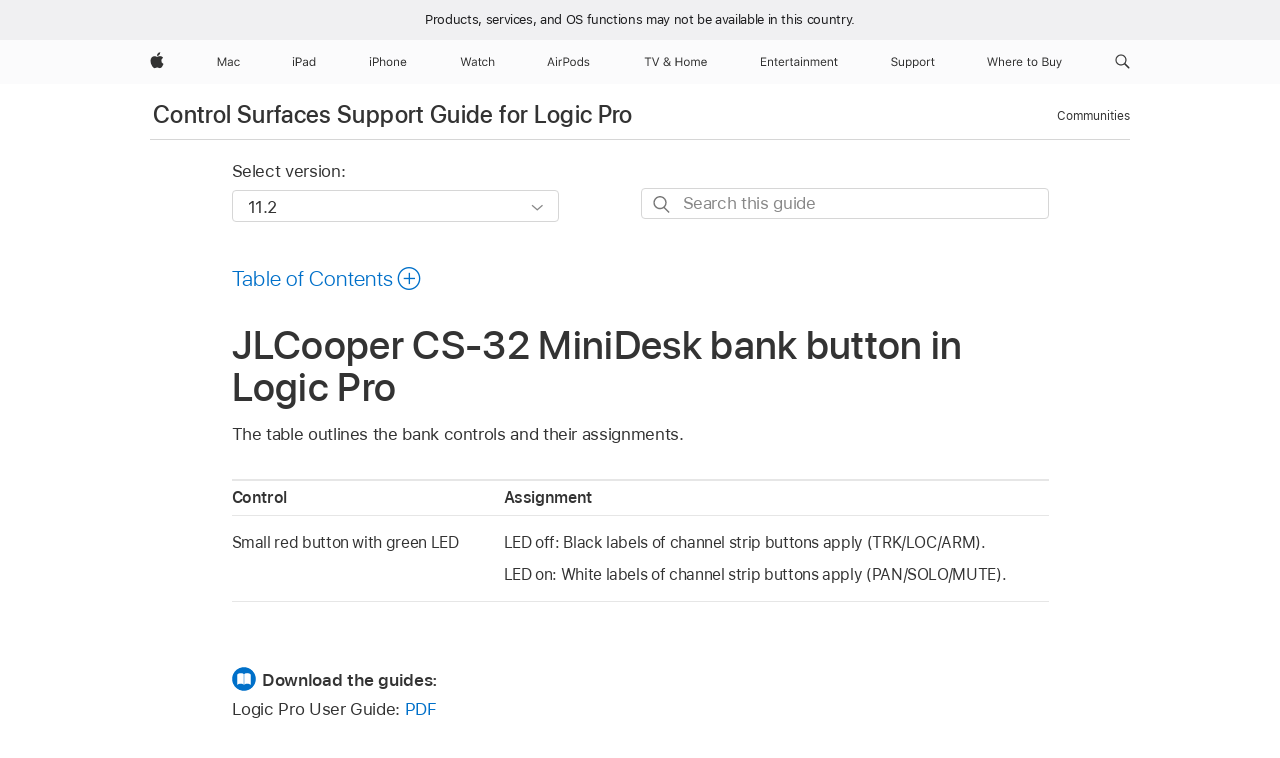

--- FILE ---
content_type: text/html;charset=utf-8
request_url: https://support.apple.com/en-am/guide/logicpro-css/ctls7308fde3/mac
body_size: 32979
content:

    
<!DOCTYPE html>
<html lang="en" prefix="og: http://ogp.me/ns#" dir=ltr>

<head>
	<meta name="viewport" content="width=device-width, initial-scale=1" />
	<meta http-equiv="content-type" content="text/html; charset=UTF-8" />
	<title lang="en">JLCooper CS-32 MiniDesk bank button in Logic Pro - Apple Support (AM)</title>
	<link rel="dns-prefetch" href="https://www.apple.com/" />
	<link rel="preconnect" href="https://www.apple.com/" crossorigin />
	<link rel="canonical" href="https://support.apple.com/en-am/guide/logicpro-css/ctls7308fde3/mac" />
	<link rel="apple-touch-icon" href="/favicon.ico">
    <link rel="icon" type="image/png" href="/favicon.ico">
	
	
		<meta name="description" content="View a table of JLCooper C2-32 MiniDesk bank controls and their assignments when the control surface is connected to Logic Pro." />
		<meta property="og:url" content="https://support.apple.com/en-am/guide/logicpro-css/ctls7308fde3/mac" />
		<meta property="og:title" content="JLCooper CS-32 MiniDesk bank button in Logic Pro" />
		<meta property="og:description" content="View a table of JLCooper C2-32 MiniDesk bank controls and their assignments when the control surface is connected to Logic Pro." />
		<meta property="og:site_name" content="Apple Support" />
		<meta property="og:locale" content="en_AM" />
		<meta property="og:type" content="article" />
		<meta name="ac-gn-search-field[locale]" content="en_AM" />
	

	
	
	
	
		<link rel="alternate" hreflang="en-us" href="https://support.apple.com/guide/logicpro-css/ctls7308fde3/mac">
	
		<link rel="alternate" hreflang="en-mk" href="https://support.apple.com/en-mk/guide/logicpro-css/ctls7308fde3/mac">
	
		<link rel="alternate" hreflang="ar-kw" href="https://support.apple.com/ar-kw/guide/logicpro-css/ctls7308fde3/mac">
	
		<link rel="alternate" hreflang="en-mn" href="https://support.apple.com/en-mn/guide/logicpro-css/ctls7308fde3/mac">
	
		<link rel="alternate" hreflang="gu-in" href="https://support.apple.com/gu-in/guide/logicpro-css/ctls7308fde3/mac">
	
		<link rel="alternate" hreflang="en-il" href="https://support.apple.com/en-il/guide/logicpro-css/ctls7308fde3/mac">
	
		<link rel="alternate" hreflang="en-eg" href="https://support.apple.com/en-eg/guide/logicpro-css/ctls7308fde3/mac">
	
		<link rel="alternate" hreflang="en-mo" href="https://support.apple.com/en-mo/guide/logicpro-css/ctls7308fde3/mac">
	
		<link rel="alternate" hreflang="en-in" href="https://support.apple.com/en-in/guide/logicpro-css/ctls7308fde3/mac">
	
		<link rel="alternate" hreflang="en-uz" href="https://support.apple.com/en-uz/guide/logicpro-css/ctls7308fde3/mac">
	
		<link rel="alternate" hreflang="en-ae" href="https://support.apple.com/en-ae/guide/logicpro-css/ctls7308fde3/mac">
	
		<link rel="alternate" hreflang="fr-ne" href="https://support.apple.com/fr-ne/guide/logicpro-css/ctls7308fde3/mac">
	
		<link rel="alternate" hreflang="en-mt" href="https://support.apple.com/en-mt/guide/logicpro-css/ctls7308fde3/mac">
	
		<link rel="alternate" hreflang="ta-in" href="https://support.apple.com/ta-in/guide/logicpro-css/ctls7308fde3/mac">
	
		<link rel="alternate" hreflang="zh-cn" href="https://support.apple.com/zh-cn/guide/logicpro-css/ctls7308fde3/mac">
	
		<link rel="alternate" hreflang="en-al" href="https://support.apple.com/en-al/guide/logicpro-css/ctls7308fde3/mac">
	
		<link rel="alternate" hreflang="en-is" href="https://support.apple.com/en-is/guide/logicpro-css/ctls7308fde3/mac">
	
		<link rel="alternate" hreflang="en-mz" href="https://support.apple.com/en-mz/guide/logicpro-css/ctls7308fde3/mac">
	
		<link rel="alternate" hreflang="te-in" href="https://support.apple.com/te-in/guide/logicpro-css/ctls7308fde3/mac">
	
		<link rel="alternate" hreflang="en-am" href="https://support.apple.com/en-am/guide/logicpro-css/ctls7308fde3/mac">
	
		<link rel="alternate" hreflang="fr-ml" href="https://support.apple.com/fr-ml/guide/logicpro-css/ctls7308fde3/mac">
	
		<link rel="alternate" hreflang="fr-mu" href="https://support.apple.com/fr-mu/guide/logicpro-css/ctls7308fde3/mac">
	
		<link rel="alternate" hreflang="en-ng" href="https://support.apple.com/en-ng/guide/logicpro-css/ctls7308fde3/mac">
	
		<link rel="alternate" hreflang="en-az" href="https://support.apple.com/en-az/guide/logicpro-css/ctls7308fde3/mac">
	
		<link rel="alternate" hreflang="en-vn" href="https://support.apple.com/en-vn/guide/logicpro-css/ctls7308fde3/mac">
	
		<link rel="alternate" hreflang="ja-jp" href="https://support.apple.com/ja-jp/guide/logicpro-css/ctls7308fde3/mac">
	
		<link rel="alternate" hreflang="de-ch" href="https://support.apple.com/de-ch/guide/logicpro-css/ctls7308fde3/mac">
	
		<link rel="alternate" hreflang="or-in" href="https://support.apple.com/or-in/guide/logicpro-css/ctls7308fde3/mac">
	
		<link rel="alternate" hreflang="ml-in" href="https://support.apple.com/ml-in/guide/logicpro-css/ctls7308fde3/mac">
	
		<link rel="alternate" hreflang="ar-qa" href="https://support.apple.com/ar-qa/guide/logicpro-css/ctls7308fde3/mac">
	
		<link rel="alternate" hreflang="en-jo" href="https://support.apple.com/en-jo/guide/logicpro-css/ctls7308fde3/mac">
	
		<link rel="alternate" hreflang="en-bh" href="https://support.apple.com/en-bh/guide/logicpro-css/ctls7308fde3/mac">
	
		<link rel="alternate" hreflang="es-cl" href="https://support.apple.com/es-cl/guide/logicpro-css/ctls7308fde3/mac">
	
		<link rel="alternate" hreflang="fr-sn" href="https://support.apple.com/fr-sn/guide/logicpro-css/ctls7308fde3/mac">
	
		<link rel="alternate" hreflang="fr-ca" href="https://support.apple.com/fr-ca/guide/logicpro-css/ctls7308fde3/mac">
	
		<link rel="alternate" hreflang="es-co" href="https://support.apple.com/es-co/guide/logicpro-css/ctls7308fde3/mac">
	
		<link rel="alternate" hreflang="en-bn" href="https://support.apple.com/en-bn/guide/logicpro-css/ctls7308fde3/mac">
	
		<link rel="alternate" hreflang="en-sa" href="https://support.apple.com/en-sa/guide/logicpro-css/ctls7308fde3/mac">
	
		<link rel="alternate" hreflang="ar-eg" href="https://support.apple.com/ar-eg/guide/logicpro-css/ctls7308fde3/mac">
	
		<link rel="alternate" hreflang="fr-be" href="https://support.apple.com/fr-be/guide/logicpro-css/ctls7308fde3/mac">
	
		<link rel="alternate" hreflang="en-bw" href="https://support.apple.com/en-bw/guide/logicpro-css/ctls7308fde3/mac">
	
		<link rel="alternate" hreflang="en-by" href="https://support.apple.com/en-by/guide/logicpro-css/ctls7308fde3/mac">
	
		<link rel="alternate" hreflang="fr-fr" href="https://support.apple.com/fr-fr/guide/logicpro-css/ctls7308fde3/mac">
	
		<link rel="alternate" hreflang="en-ke" href="https://support.apple.com/en-ke/guide/logicpro-css/ctls7308fde3/mac">
	
		<link rel="alternate" hreflang="en-kg" href="https://support.apple.com/en-kg/guide/logicpro-css/ctls7308fde3/mac">
	
		<link rel="alternate" hreflang="en-om" href="https://support.apple.com/en-om/guide/logicpro-css/ctls7308fde3/mac">
	
		<link rel="alternate" hreflang="en-ca" href="https://support.apple.com/en-ca/guide/logicpro-css/ctls7308fde3/mac">
	
		<link rel="alternate" hreflang="en-ge" href="https://support.apple.com/en-ge/guide/logicpro-css/ctls7308fde3/mac">
	
		<link rel="alternate" hreflang="fr-tn" href="https://support.apple.com/fr-tn/guide/logicpro-css/ctls7308fde3/mac">
	
		<link rel="alternate" hreflang="ar-ae" href="https://support.apple.com/ar-ae/guide/logicpro-css/ctls7308fde3/mac">
	
		<link rel="alternate" hreflang="de-at" href="https://support.apple.com/de-at/guide/logicpro-css/ctls7308fde3/mac">
	
		<link rel="alternate" hreflang="en-kw" href="https://support.apple.com/en-kw/guide/logicpro-css/ctls7308fde3/mac">
	
		<link rel="alternate" hreflang="bn-in" href="https://support.apple.com/bn-in/guide/logicpro-css/ctls7308fde3/mac">
	
		<link rel="alternate" hreflang="en-kz" href="https://support.apple.com/en-kz/guide/logicpro-css/ctls7308fde3/mac">
	
		<link rel="alternate" hreflang="en-gu" href="https://support.apple.com/en-gu/guide/logicpro-css/ctls7308fde3/mac">
	
		<link rel="alternate" hreflang="en-gw" href="https://support.apple.com/en-gw/guide/logicpro-css/ctls7308fde3/mac">
	
		<link rel="alternate" hreflang="fr-cf" href="https://support.apple.com/fr-cf/guide/logicpro-css/ctls7308fde3/mac">
	
		<link rel="alternate" hreflang="pa-in" href="https://support.apple.com/pa-in/guide/logicpro-css/ctls7308fde3/mac">
	
		<link rel="alternate" hreflang="fr-ci" href="https://support.apple.com/fr-ci/guide/logicpro-css/ctls7308fde3/mac">
	
		<link rel="alternate" hreflang="fr-ch" href="https://support.apple.com/fr-ch/guide/logicpro-css/ctls7308fde3/mac">
	
		<link rel="alternate" hreflang="es-us" href="https://support.apple.com/es-us/guide/logicpro-css/ctls7308fde3/mac">
	
		<link rel="alternate" hreflang="kn-in" href="https://support.apple.com/kn-in/guide/logicpro-css/ctls7308fde3/mac">
	
		<link rel="alternate" hreflang="fr-gn" href="https://support.apple.com/fr-gn/guide/logicpro-css/ctls7308fde3/mac">
	
		<link rel="alternate" hreflang="fr-cm" href="https://support.apple.com/fr-cm/guide/logicpro-css/ctls7308fde3/mac">
	
		<link rel="alternate" hreflang="fr-gq" href="https://support.apple.com/fr-gq/guide/logicpro-css/ctls7308fde3/mac">
	
		<link rel="alternate" hreflang="en-lb" href="https://support.apple.com/en-lb/guide/logicpro-css/ctls7308fde3/mac">
	
		<link rel="alternate" hreflang="en-tj" href="https://support.apple.com/en-tj/guide/logicpro-css/ctls7308fde3/mac">
	
		<link rel="alternate" hreflang="en-tm" href="https://support.apple.com/en-tm/guide/logicpro-css/ctls7308fde3/mac">
	
		<link rel="alternate" hreflang="en-ph" href="https://support.apple.com/en-ph/guide/logicpro-css/ctls7308fde3/mac">
	
		<link rel="alternate" hreflang="ar-sa" href="https://support.apple.com/ar-sa/guide/logicpro-css/ctls7308fde3/mac">
	
		<link rel="alternate" hreflang="en-lk" href="https://support.apple.com/en-lk/guide/logicpro-css/ctls7308fde3/mac">
	
		<link rel="alternate" hreflang="ca-es" href="https://support.apple.com/ca-es/guide/logicpro-css/ctls7308fde3/mac">
	
		<link rel="alternate" hreflang="de-de" href="https://support.apple.com/de-de/guide/logicpro-css/ctls7308fde3/mac">
	
		<link rel="alternate" hreflang="fr-ma" href="https://support.apple.com/fr-ma/guide/logicpro-css/ctls7308fde3/mac">
	
		<link rel="alternate" hreflang="zh-hk" href="https://support.apple.com/zh-hk/guide/logicpro-css/ctls7308fde3/mac">
	
		<link rel="alternate" hreflang="ko-kr" href="https://support.apple.com/ko-kr/guide/logicpro-css/ctls7308fde3/mac">
	
		<link rel="alternate" hreflang="de-li" href="https://support.apple.com/de-li/guide/logicpro-css/ctls7308fde3/mac">
	
		<link rel="alternate" hreflang="ar-bh" href="https://support.apple.com/ar-bh/guide/logicpro-css/ctls7308fde3/mac">
	
		<link rel="alternate" hreflang="es-es" href="https://support.apple.com/es-es/guide/logicpro-css/ctls7308fde3/mac">
	
		<link rel="alternate" hreflang="ar-jo" href="https://support.apple.com/ar-jo/guide/logicpro-css/ctls7308fde3/mac">
	
		<link rel="alternate" hreflang="fr-mg" href="https://support.apple.com/fr-mg/guide/logicpro-css/ctls7308fde3/mac">
	
		<link rel="alternate" hreflang="es-mx" href="https://support.apple.com/es-mx/guide/logicpro-css/ctls7308fde3/mac">
	
		<link rel="alternate" hreflang="ur-in" href="https://support.apple.com/ur-in/guide/logicpro-css/ctls7308fde3/mac">
	
		<link rel="alternate" hreflang="ar-om" href="https://support.apple.com/ar-om/guide/logicpro-css/ctls7308fde3/mac">
	
		<link rel="alternate" hreflang="en-qa" href="https://support.apple.com/en-qa/guide/logicpro-css/ctls7308fde3/mac">
	
		<link rel="alternate" hreflang="mr-in" href="https://support.apple.com/mr-in/guide/logicpro-css/ctls7308fde3/mac">
	
		<link rel="alternate" hreflang="en-md" href="https://support.apple.com/en-md/guide/logicpro-css/ctls7308fde3/mac">
	
		<link rel="alternate" hreflang="de-lu" href="https://support.apple.com/de-lu/guide/logicpro-css/ctls7308fde3/mac">
	
		<link rel="alternate" hreflang="fr-lu" href="https://support.apple.com/fr-lu/guide/logicpro-css/ctls7308fde3/mac">
	
		<link rel="alternate" hreflang="en-me" href="https://support.apple.com/en-me/guide/logicpro-css/ctls7308fde3/mac">
	

		<link rel="preload" as="style" href="/clientside/build/apd-sasskit.built.css" onload="this.onload=null;this.rel='stylesheet'">
		<noscript>
			<link rel="stylesheet" href="/clientside/build/apd-sasskit.built.css" type="text/css" />
		</noscript>

		
			<link rel="preload" as="style" href="/clientside/build/app-apd.css" onload="this.onload=null;this.rel='stylesheet'">
			<noscript>
				<link rel="stylesheet" href="/clientside/build/app-apd.css" type="text/css" />
			</noscript>
    	

	
    <link rel="preload" as="style"
        href="//www.apple.com/wss/fonts?families=SF+Pro,v1:200,300,400,500,600|SF+Pro+Icons,v1"
        onload="this.onload=null;this.rel='stylesheet'">
    <noscript>
        <link rel="stylesheet" href="//www.apple.com/wss/fonts?families=SF+Pro,v1:200,300,400,500,600|SF+Pro+Icons,v1" type="text/css" />
    </noscript>


	<script>
 
    var _applemd = {
        page: {
            
            site_section: "kb",
            
            content_type: "bk",
            info_type: "",
            topics: "",
            in_house: "",
            locale: "en-am",
            
                content_template: "topic",
            
            friendly_content: {
                title: `Control Surfaces Support Guide for Logic Pro`,
                publish_date: "05282025",
                
                    topic_id:   "CTLS7308FDE3",
                    article_id        :   "BK_3F2193EA98FD869B9C7E00AA89294A61_CTLS7308FDE3",
                    product_version   :   "logicpro-css, 11.2",
                    os_version        :   "11.2, 14.4",
                    article_version   :   "1"
                
            },
            
            
        },
        
            product: "logicpro-css"
        
    };
    const isMobilePlayer = /iPhone|iPod|Android/i.test(navigator.userAgent);
    

</script>

	
	<script>
		var data = {	
			showHelpFulfeedBack: true,
			id: "BK_3F2193EA98FD869B9C7E00AA89294A61_CTLS7308FDE3",
			locale: "en_US",
			podCookie: "am~en",
			source : "",
			isSecureEnv: false,
			dtmPageSource: "topic",
			domain: "support.apple.com",
			isNeighborJsEnabled: true,
            dtmPageName: "acs.pageload"
		}
		window.appState = JSON.stringify(data);
	</script>
	 
		<script src="/clientside/build/nn.js" type="text/javascript" charset="utf-8"></script>
<script>
    
     var neighborInitData = {
        appDataSchemaVersion: '1.0.0',
        webVitalDataThrottlingPercentage: 100,
        reportThrottledWebVitalDataTypes: ['system:dom-content-loaded', 'system:load', 'system:unfocus', 'system:focus', 'system:unload', 'system:page-hide', 'system:visibility-change-visible', 'system:visibility-change-hidden', 'system:event', 'app:load', 'app:unload', 'app:event'],
        trackMarcomSearch: true,
        trackSurvey: true,
        
        endpoint: 'https://supportmetrics.apple.com/content/services/stats'
    }
</script>

	



</head>


	<body dir="ltr" data-istaskopen="false" lang="en" class="ac-gn-current-support no-js AppleTopic apd-topic" data-designversion="2" itemscope
		itemtype="https://schema.org/TechArticle">

    
	
		 
      <div id="cisHeader" lang=en-am>
        <div class="cis-bar-text"> Products, services, and OS functions <br class="cis-bar-text-br"/> may not be available in this country. </div>               
      </div>
       <link rel="stylesheet" media="all" href="/clientside/build/cis-locale-bar.css" />






		 <meta name="globalnav-store-key" content="S2A49YFKJF2JAT22K" />
<meta name="globalnav-search-field[name]" content="q" />
<meta name="globalnav-search-field[action]" content="https://support.apple.com/kb/index" />
<meta name="globalnav-search-field[src]" content="globalnav_support" />
<meta name="globalnav-search-field[type]" content="organic" />
<meta name="globalnav-search-field[page]" content="search" />
<meta name="globalnav-search-field[locale]" content="en_AM" />
<meta name="globalnav-search-field[placeholder]" content="Search Support" />
<link
  rel="stylesheet"
  type="text/css"
  href="https://www.apple.com/api-www/global-elements/global-header/v1/assets/globalheader.css"
/>
<div id="globalheader" class="globalnav-scrim globalheader-light"><aside id="globalmessage-segment" lang="en-AM" dir="ltr" class="globalmessage-segment"><ul data-strings="{}" class="globalmessage-segment-content"></ul></aside><nav id="globalnav" lang="en-AM" dir="ltr" aria-label="Global" data-analytics-element-engagement-start="globalnav:onFlyoutOpen" data-analytics-element-engagement-end="globalnav:onFlyoutClose" data-analytics-activitymap-region-id="global nav" data-analytics-region="global nav" class="globalnav no-js   "><div class="globalnav-content"><div class="globalnav-item globalnav-menuback"><button aria-label="Main menu" class="globalnav-menuback-button"><span class="globalnav-chevron-icon"><svg height="48" viewBox="0 0 9 48" width="9" xmlns="http://www.w3.org/2000/svg"><path d="m1.5618 24.0621 6.5581-6.4238c.2368-.2319.2407-.6118.0088-.8486-.2324-.2373-.6123-.2407-.8486-.0088l-7 6.8569c-.1157.1138-.1807.2695-.1802.4316.001.1621.0674.3174.1846.4297l7 6.7241c.1162.1118.2661.1675.4155.1675.1577 0 .3149-.062.4326-.1846.2295-.2388.2222-.6187-.0171-.8481z"></path></svg></span></button></div><ul id="globalnav-list" class="globalnav-list"><li data-analytics-element-engagement="globalnav hover - apple" class="
				globalnav-item
				globalnav-item-apple
				
				
			"><a href="https://www.apple.com/am/" data-globalnav-item-name="apple" data-analytics-title="apple home" aria-label="Apple" class="globalnav-link globalnav-link-apple"><span class="globalnav-image-regular globalnav-link-image"><svg height="44" viewBox="0 0 14 44" width="14" xmlns="http://www.w3.org/2000/svg"><path d="m13.0729 17.6825a3.61 3.61 0 0 0 -1.7248 3.0365 3.5132 3.5132 0 0 0 2.1379 3.2223 8.394 8.394 0 0 1 -1.0948 2.2618c-.6816.9812-1.3943 1.9623-2.4787 1.9623s-1.3633-.63-2.613-.63c-1.2187 0-1.6525.6507-2.644.6507s-1.6834-.9089-2.4787-2.0243a9.7842 9.7842 0 0 1 -1.6628-5.2776c0-3.0984 2.014-4.7405 3.9969-4.7405 1.0535 0 1.9314.6919 2.5924.6919.63 0 1.6112-.7333 2.8092-.7333a3.7579 3.7579 0 0 1 3.1604 1.5802zm-3.7284-2.8918a3.5615 3.5615 0 0 0 .8469-2.22 1.5353 1.5353 0 0 0 -.031-.32 3.5686 3.5686 0 0 0 -2.3445 1.2084 3.4629 3.4629 0 0 0 -.8779 2.1585 1.419 1.419 0 0 0 .031.2892 1.19 1.19 0 0 0 .2169.0207 3.0935 3.0935 0 0 0 2.1586-1.1368z"></path></svg></span><span class="globalnav-image-compact globalnav-link-image"><svg height="48" viewBox="0 0 17 48" width="17" xmlns="http://www.w3.org/2000/svg"><path d="m15.5752 19.0792a4.2055 4.2055 0 0 0 -2.01 3.5376 4.0931 4.0931 0 0 0 2.4908 3.7542 9.7779 9.7779 0 0 1 -1.2755 2.6351c-.7941 1.1431-1.6244 2.2862-2.8878 2.2862s-1.5883-.734-3.0443-.734c-1.42 0-1.9252.7581-3.08.7581s-1.9611-1.0589-2.8876-2.3584a11.3987 11.3987 0 0 1 -1.9373-6.1487c0-3.61 2.3464-5.523 4.6566-5.523 1.2274 0 2.25.8062 3.02.8062.734 0 1.8771-.8543 3.2729-.8543a4.3778 4.3778 0 0 1 3.6822 1.841zm-6.8586-2.0456a1.3865 1.3865 0 0 1 -.2527-.024 1.6557 1.6557 0 0 1 -.0361-.337 4.0341 4.0341 0 0 1 1.0228-2.5148 4.1571 4.1571 0 0 1 2.7314-1.4078 1.7815 1.7815 0 0 1 .0361.373 4.1487 4.1487 0 0 1 -.9867 2.587 3.6039 3.6039 0 0 1 -2.5148 1.3236z"></path></svg></span><span class="globalnav-link-text">Apple</span></a></li><li data-topnav-flyout-item="menu" data-topnav-flyout-label="Menu" role="none" class="globalnav-item globalnav-menu"><div data-topnav-flyout="menu" class="globalnav-flyout"><div class="globalnav-menu-list"><div data-analytics-element-engagement="globalnav hover - mac" class="
				globalnav-item
				globalnav-item-mac
				globalnav-item-menu
				
			"><ul role="none" class="globalnav-submenu-trigger-group"><li class="globalnav-submenu-trigger-item"><a href="https://www.apple.com/am/mac/" data-globalnav-item-name="mac" data-topnav-flyout-trigger-compact="true" data-analytics-title="mac" data-analytics-element-engagement="hover - mac" aria-label="Mac" class="globalnav-link globalnav-submenu-trigger-link globalnav-link-mac"><span class="globalnav-link-text-container"><span class="globalnav-image-regular globalnav-link-image"><svg height="44" viewBox="0 0 23 44" width="23" xmlns="http://www.w3.org/2000/svg"><path d="m8.1558 25.9987v-6.457h-.0703l-2.666 6.457h-.8907l-2.666-6.457h-.0703v6.457h-.9844v-8.4551h1.2246l2.8945 7.0547h.0938l2.8945-7.0547h1.2246v8.4551zm2.5166-1.7696c0-1.1309.832-1.7812 2.3027-1.8691l1.8223-.1113v-.5742c0-.7793-.4863-1.207-1.4297-1.207-.7559 0-1.2832.2871-1.4238.7852h-1.0195c.1348-1.0137 1.1309-1.6816 2.4785-1.6816 1.541 0 2.4023.791 2.4023 2.1035v4.3242h-.9609v-.9318h-.0938c-.4102.6738-1.1016 1.043-1.9453 1.043-1.2246 0-2.1328-.7266-2.1328-1.8809zm4.125-.5859v-.5801l-1.6992.1113c-.9609.0645-1.3828.3984-1.3828 1.0312 0 .6445.5449 1.0195 1.2773 1.0195 1.0371.0001 1.8047-.6796 1.8047-1.5819zm6.958-2.0273c-.1641-.627-.7207-1.1367-1.6289-1.1367-1.1367 0-1.8516.9082-1.8516 2.3379 0 1.459.7266 2.3848 1.8516 2.3848.8496 0 1.4414-.3926 1.6289-1.1074h1.0195c-.1816 1.1602-1.125 2.0156-2.6426 2.0156-1.7695 0-2.9004-1.2832-2.9004-3.293 0-1.9688 1.125-3.2461 2.8945-3.2461 1.5352 0 2.4727.9199 2.6484 2.0449z"></path></svg></span><span class="globalnav-link-text">Mac</span></span></a></li></ul></div><div data-analytics-element-engagement="globalnav hover - ipad" class="
				globalnav-item
				globalnav-item-ipad
				globalnav-item-menu
				
			"><ul role="none" class="globalnav-submenu-trigger-group"><li class="globalnav-submenu-trigger-item"><a href="https://www.apple.com/am/ipad/" data-globalnav-item-name="ipad" data-topnav-flyout-trigger-compact="true" data-analytics-title="ipad" data-analytics-element-engagement="hover - ipad" aria-label="iPad" class="globalnav-link globalnav-submenu-trigger-link globalnav-link-ipad"><span class="globalnav-link-text-container"><span class="globalnav-image-regular globalnav-link-image"><svg height="44" viewBox="0 0 24 44" width="24" xmlns="http://www.w3.org/2000/svg"><path d="m14.9575 23.7002c0 .902-.768 1.582-1.805 1.582-.732 0-1.277-.375-1.277-1.02 0-.632.422-.966 1.383-1.031l1.699-.111zm-1.395-4.072c-1.347 0-2.343.668-2.478 1.681h1.019c.141-.498.668-.785 1.424-.785.944 0 1.43.428 1.43 1.207v.574l-1.822.112c-1.471.088-2.303.738-2.303 1.869 0 1.154.908 1.881 2.133 1.881.844 0 1.535-.369 1.945-1.043h.094v.931h.961v-4.324c0-1.312-.862-2.103-2.403-2.103zm6.769 5.575c-1.155 0-1.846-.885-1.846-2.361 0-1.471.697-2.362 1.846-2.362 1.142 0 1.857.914 1.857 2.362 0 1.459-.709 2.361-1.857 2.361zm1.834-8.027v3.503h-.088c-.358-.691-1.102-1.107-1.981-1.107-1.605 0-2.654 1.289-2.654 3.27 0 1.986 1.037 3.269 2.654 3.269.873 0 1.623-.416 2.022-1.119h.093v1.008h.961v-8.824zm-15.394 4.869h-1.863v-3.563h1.863c1.225 0 1.899.639 1.899 1.799 0 1.119-.697 1.764-1.899 1.764zm.276-4.5h-3.194v8.455h1.055v-3.018h2.127c1.588 0 2.719-1.119 2.719-2.701 0-1.611-1.108-2.736-2.707-2.736zm-6.064 8.454h1.008v-6.316h-1.008zm-.199-8.237c0-.387.316-.704.703-.704s.703.317.703.704c0 .386-.316.703-.703.703s-.703-.317-.703-.703z"></path></svg></span><span class="globalnav-link-text">iPad</span></span></a></li></ul></div><div data-analytics-element-engagement="globalnav hover - iphone" class="
				globalnav-item
				globalnav-item-iphone
				globalnav-item-menu
				
			"><ul role="none" class="globalnav-submenu-trigger-group"><li class="globalnav-submenu-trigger-item"><a href="https://www.apple.com/am/iphone/" data-globalnav-item-name="iphone" data-topnav-flyout-trigger-compact="true" data-analytics-title="iphone" data-analytics-element-engagement="hover - iphone" aria-label="iPhone" class="globalnav-link globalnav-submenu-trigger-link globalnav-link-iphone"><span class="globalnav-link-text-container"><span class="globalnav-image-regular globalnav-link-image"><svg height="44" viewBox="0 0 38 44" width="38" xmlns="http://www.w3.org/2000/svg"><path d="m32.7129 22.3203h3.48c-.023-1.119-.691-1.857-1.693-1.857-1.008 0-1.711.738-1.787 1.857zm4.459 2.045c-.293 1.078-1.277 1.746-2.66 1.746-1.752 0-2.848-1.266-2.848-3.264 0-1.986 1.113-3.275 2.848-3.275 1.705 0 2.742 1.213 2.742 3.176v.386h-4.541v.047c.053 1.248.75 2.039 1.822 2.039.815 0 1.366-.298 1.629-.855zm-12.282-4.682h.961v.996h.094c.316-.697.932-1.107 1.898-1.107 1.418 0 2.209.838 2.209 2.338v4.09h-1.007v-3.844c0-1.137-.481-1.676-1.489-1.676s-1.658.674-1.658 1.781v3.739h-1.008zm-2.499 3.158c0-1.5-.674-2.361-1.869-2.361-1.196 0-1.87.861-1.87 2.361 0 1.495.674 2.362 1.87 2.362 1.195 0 1.869-.867 1.869-2.362zm-4.782 0c0-2.033 1.114-3.269 2.913-3.269 1.798 0 2.912 1.236 2.912 3.269 0 2.028-1.114 3.27-2.912 3.27-1.799 0-2.913-1.242-2.913-3.27zm-6.636-5.666h1.008v3.504h.093c.317-.697.979-1.107 1.946-1.107 1.336 0 2.179.855 2.179 2.338v4.09h-1.007v-3.844c0-1.119-.504-1.676-1.459-1.676-1.131 0-1.752.715-1.752 1.781v3.739h-1.008zm-6.015 4.87h1.863c1.202 0 1.899-.645 1.899-1.764 0-1.16-.674-1.799-1.899-1.799h-1.863zm2.139-4.5c1.599 0 2.707 1.125 2.707 2.736 0 1.582-1.131 2.701-2.719 2.701h-2.127v3.018h-1.055v-8.455zm-6.114 8.454h1.008v-6.316h-1.008zm-.2-8.238c0-.386.317-.703.703-.703.387 0 .704.317.704.703 0 .387-.317.704-.704.704-.386 0-.703-.317-.703-.704z"></path></svg></span><span class="globalnav-link-text">iPhone</span></span></a></li></ul></div><div data-analytics-element-engagement="globalnav hover - watch" class="
				globalnav-item
				globalnav-item-watch
				globalnav-item-menu
				
			"><ul role="none" class="globalnav-submenu-trigger-group"><li class="globalnav-submenu-trigger-item"><a href="https://www.apple.com/am/watch/" data-globalnav-item-name="watch" data-topnav-flyout-trigger-compact="true" data-analytics-title="watch" data-analytics-element-engagement="hover - watch" aria-label="Watch" class="globalnav-link globalnav-submenu-trigger-link globalnav-link-watch"><span class="globalnav-link-text-container"><span class="globalnav-image-regular globalnav-link-image"><svg height="44" viewBox="0 0 35 44" width="35" xmlns="http://www.w3.org/2000/svg"><path d="m28.9819 17.1758h1.008v3.504h.094c.316-.697.978-1.108 1.945-1.108 1.336 0 2.18.856 2.18 2.338v4.09h-1.008v-3.844c0-1.119-.504-1.675-1.459-1.675-1.131 0-1.752.715-1.752 1.781v3.738h-1.008zm-2.42 4.441c-.164-.627-.721-1.136-1.629-1.136-1.137 0-1.852.908-1.852 2.338 0 1.459.727 2.384 1.852 2.384.849 0 1.441-.392 1.629-1.107h1.019c-.182 1.16-1.125 2.016-2.642 2.016-1.77 0-2.901-1.284-2.901-3.293 0-1.969 1.125-3.247 2.895-3.247 1.535 0 2.472.92 2.648 2.045zm-6.533-3.568v1.635h1.407v.844h-1.407v3.574c0 .744.282 1.06.938 1.06.182 0 .281-.006.469-.023v.85c-.2.035-.393.058-.592.058-1.301 0-1.822-.48-1.822-1.687v-3.832h-1.02v-.844h1.02v-1.635zm-4.2 5.596v-.58l-1.699.111c-.961.064-1.383.398-1.383 1.031 0 .645.545 1.02 1.277 1.02 1.038 0 1.805-.68 1.805-1.582zm-4.125.586c0-1.131.832-1.782 2.303-1.869l1.822-.112v-.574c0-.779-.486-1.207-1.43-1.207-.755 0-1.283.287-1.423.785h-1.02c.135-1.014 1.131-1.682 2.479-1.682 1.541 0 2.402.792 2.402 2.104v4.324h-.961v-.931h-.094c-.41.673-1.101 1.043-1.945 1.043-1.225 0-2.133-.727-2.133-1.881zm-7.684 1.769h-.996l-2.303-8.455h1.101l1.682 6.873h.07l1.893-6.873h1.066l1.893 6.873h.07l1.682-6.873h1.101l-2.302 8.455h-.996l-1.946-6.674h-.07z"></path></svg></span><span class="globalnav-link-text">Watch</span></span></a></li></ul></div><div data-analytics-element-engagement="globalnav hover - airpods" class="
				globalnav-item
				globalnav-item-airpods
				globalnav-item-menu
				
			"><ul role="none" class="globalnav-submenu-trigger-group"><li class="globalnav-submenu-trigger-item"><a href="https://www.apple.com/am/airpods/" data-globalnav-item-name="airpods" data-topnav-flyout-trigger-compact="true" data-analytics-title="airpods" data-analytics-element-engagement="hover - airpods" aria-label="AirPods" class="globalnav-link globalnav-submenu-trigger-link globalnav-link-airpods"><span class="globalnav-link-text-container"><span class="globalnav-image-regular globalnav-link-image"><svg height="44" viewBox="0 0 43 44" width="43" xmlns="http://www.w3.org/2000/svg"><path d="m11.7153 19.6836h.961v.937h.094c.187-.615.914-1.048 1.752-1.048.164 0 .375.011.504.029v1.008c-.082-.024-.446-.059-.645-.059-.961 0-1.658.645-1.658 1.535v3.914h-1.008zm28.135-.111c1.324 0 2.244.656 2.379 1.693h-.996c-.135-.504-.627-.838-1.389-.838-.75 0-1.336.381-1.336.943 0 .434.352.704 1.096.885l.973.235c1.189.287 1.763.802 1.763 1.711 0 1.13-1.095 1.91-2.531 1.91-1.406 0-2.373-.674-2.484-1.723h1.037c.17.533.674.873 1.482.873.85 0 1.459-.404 1.459-.984 0-.434-.328-.727-1.002-.891l-1.084-.264c-1.183-.287-1.722-.796-1.722-1.71 0-1.049 1.013-1.84 2.355-1.84zm-6.665 5.631c-1.155 0-1.846-.885-1.846-2.362 0-1.471.697-2.361 1.846-2.361 1.142 0 1.857.914 1.857 2.361 0 1.459-.709 2.362-1.857 2.362zm1.834-8.028v3.504h-.088c-.358-.691-1.102-1.107-1.981-1.107-1.605 0-2.654 1.289-2.654 3.269 0 1.987 1.037 3.27 2.654 3.27.873 0 1.623-.416 2.022-1.119h.094v1.007h.961v-8.824zm-9.001 8.028c-1.195 0-1.869-.868-1.869-2.362 0-1.5.674-2.361 1.869-2.361 1.196 0 1.869.861 1.869 2.361 0 1.494-.673 2.362-1.869 2.362zm0-5.631c-1.799 0-2.912 1.236-2.912 3.269 0 2.028 1.113 3.27 2.912 3.27s2.912-1.242 2.912-3.27c0-2.033-1.113-3.269-2.912-3.269zm-17.071 6.427h1.008v-6.316h-1.008zm-.199-8.238c0-.387.317-.703.703-.703.387 0 .703.316.703.703s-.316.703-.703.703c-.386 0-.703-.316-.703-.703zm-6.137 4.922 1.324-3.773h.093l1.325 3.773zm1.892-5.139h-1.043l-3.117 8.455h1.107l.85-2.42h3.363l.85 2.42h1.107zm14.868 4.5h-1.864v-3.562h1.864c1.224 0 1.898.639 1.898 1.799 0 1.119-.697 1.763-1.898 1.763zm.275-4.5h-3.193v8.455h1.054v-3.017h2.127c1.588 0 2.719-1.119 2.719-2.701 0-1.612-1.107-2.737-2.707-2.737z"></path></svg></span><span class="globalnav-link-text">AirPods</span></span></a></li></ul></div><div data-analytics-element-engagement="globalnav hover - tv-home" class="
				globalnav-item
				globalnav-item-tv-home
				globalnav-item-menu
				
			"><ul role="none" class="globalnav-submenu-trigger-group"><li class="globalnav-submenu-trigger-item"><a href="https://www.apple.com/am/tv-home/" data-globalnav-item-name="tv-home" data-topnav-flyout-trigger-compact="true" data-analytics-title="tv &amp; home" data-analytics-element-engagement="hover - tv &amp; home" aria-label="TV and Home" class="globalnav-link globalnav-submenu-trigger-link globalnav-link-tv-home"><span class="globalnav-link-text-container"><span class="globalnav-image-regular globalnav-link-image"><svg height="44" viewBox="0 0 65 44" width="65" xmlns="http://www.w3.org/2000/svg"><path d="m4.3755 26v-7.5059h-2.7246v-.9492h6.5039v.9492h-2.7246v7.5059zm7.7314 0-3.1172-8.4551h1.1074l2.4844 7.0898h.0938l2.4844-7.0898h1.1074l-3.1172 8.4551zm13.981-.8438c-.7207.6328-1.7109 1.002-2.7363 1.002-1.6816 0-2.8594-.9961-2.8594-2.4141 0-1.002.5449-1.7637 1.6758-2.3613.0762-.0352.2344-.1172.3281-.1641-.7793-.8203-1.0605-1.3652-1.0605-1.9805 0-1.084.9199-1.8926 2.1562-1.8926 1.248 0 2.1562.7969 2.1562 1.9043 0 .8672-.5215 1.5-1.8281 2.1855l2.1152 2.2734c.2637-.5273.3984-1.2188.3984-2.2734v-.1465h.9844v.1523c0 1.3125-.2344 2.2676-.6973 2.9824l1.4708 1.5764h-1.3242zm-4.541-1.4824c0 .9492.7676 1.5938 1.8984 1.5938.7676 0 1.5586-.3047 2.0215-.791l-2.3906-2.6133c-.0645.0234-.2168.0996-.2988.1406-.8145.4219-1.2305 1.0078-1.2305 1.6699zm3.2109-4.3886c0-.6562-.4746-1.1016-1.1602-1.1016-.6738 0-1.1543.457-1.1543 1.1133 0 .4688.2402.8789.9082 1.541 1.0313-.5274 1.4063-.9492 1.4063-1.5527zm13.5176 6.7148v-3.8496h-4.6406v3.8496h-1.0547v-8.4551h1.0547v3.6562h4.6406v-3.6562h1.0547v8.4551zm2.6455-3.1582c0-2.0332 1.1133-3.2695 2.9121-3.2695s2.9121 1.2363 2.9121 3.2695c0 2.0273-1.1133 3.2695-2.9121 3.2695s-2.9121-1.2422-2.9121-3.2695zm4.7812 0c0-1.5-.6738-2.3613-1.8691-2.3613s-1.8691.8613-1.8691 2.3613c0 1.4941.6738 2.3613 1.8691 2.3613s1.8691-.8672 1.8691-2.3613zm2.5054-3.1582h.9609v.9961h.0938c.2871-.7031.9199-1.1074 1.7637-1.1074.8555 0 1.4531.4512 1.7461 1.1074h.0938c.3398-.668 1.0605-1.1074 1.9336-1.1074 1.2891 0 2.0098.7383 2.0098 2.0625v4.3652h-1.0078v-4.1309c0-.9316-.4395-1.3887-1.3301-1.3887-.8789 0-1.4648.6562-1.4648 1.459v4.0606h-1.0078v-4.2891c0-.75-.5215-1.2305-1.3184-1.2305-.8262 0-1.4648.7148-1.4648 1.6055v3.9141h-1.0078v-6.3164zm15.5127 4.6816c-.293 1.0781-1.2773 1.7461-2.6602 1.7461-1.752 0-2.8477-1.2656-2.8477-3.2637 0-1.9863 1.1133-3.2754 2.8477-3.2754 1.7051 0 2.7422 1.2129 2.7422 3.1758v.3867h-4.541v.0469c.0527 1.248.75 2.0391 1.8223 2.0391.8145 0 1.3652-.2988 1.6289-.8555zm-4.459-2.0449h3.4805c-.0234-1.1191-.6914-1.8574-1.6934-1.8574-1.0078 0-1.7109.7383-1.7871 1.8574z"></path></svg></span><span class="globalnav-link-text">TV &amp; Home</span></span></a></li></ul></div><div data-analytics-element-engagement="globalnav hover - entertainment" class="
				globalnav-item
				globalnav-item-entertainment
				globalnav-item-menu
				
			"><ul role="none" class="globalnav-submenu-trigger-group"><li class="globalnav-submenu-trigger-item"><a href="https://www.apple.com/am/entertainment/" data-globalnav-item-name="entertainment" data-topnav-flyout-trigger-compact="true" data-analytics-title="entertainment" data-analytics-element-engagement="hover - entertainment" aria-label="Entertainment" class="globalnav-link globalnav-submenu-trigger-link globalnav-link-entertainment"><span class="globalnav-link-text-container"><span class="globalnav-image-regular globalnav-link-image"><svg xmlns="http://www.w3.org/2000/svg" viewBox="0 0 77 44" width="77" height="44"><path d="m0 17.4863h5.2383v.9492h-4.1836v2.7129h3.9668v.9375h-3.9668v2.9062h4.1836v.9492h-5.2383zm6.8994 2.1387h1.0195v.9492h.0938c.3164-.668.9082-1.0605 1.8398-1.0605 1.418 0 2.209.8379 2.209 2.3379v4.0898h-1.0195v-3.8438c0-1.1367-.4688-1.6816-1.4766-1.6816s-1.6465.6797-1.6465 1.7871v3.7383h-1.0195zm7.2803 4.6758v-3.832h-.9961v-.8438h.9961v-1.6348h1.0547v1.6348h1.3828v.8438h-1.3828v3.5742c0 .7441.2578 1.043.9141 1.043.1816 0 .2812-.0059.4688-.0234v.8672c-.1992.0352-.3926.0586-.5918.0586-1.3009-.0001-1.8458-.4806-1.8458-1.6876zm3.4365-1.4942v-.0059c0-1.9512 1.1133-3.2871 2.8301-3.2871s2.7598 1.2773 2.7598 3.1641v.3984h-4.5469c.0293 1.3066.75 2.0684 1.875 2.0684.8555 0 1.3828-.4043 1.5527-.7852l.0234-.0527h1.0195l-.0117.0469c-.2168.8555-1.1191 1.6992-2.6074 1.6992-1.8046 0-2.8945-1.2656-2.8945-3.2461zm1.0606-.5449h3.4922c-.1055-1.248-.7969-1.8398-1.7285-1.8398-.9376 0-1.6524.6386-1.7637 1.8398zm5.9912-2.6367h1.0195v.9375h.0938c.2402-.6621.832-1.0488 1.6875-1.0488.1934 0 .4102.0234.5098.041v.9902c-.2109-.0352-.4043-.0586-.627-.0586-.9727 0-1.6641.6152-1.6641 1.541v3.9141h-1.0195zm4.9658 4.6758v-3.832h-.9961v-.8438h.9961v-1.6348h1.0547v1.6348h1.3828v.8438h-1.3828v3.5742c0 .7441.2578 1.043.9141 1.043.1816 0 .2812-.0059.4688-.0234v.8672c-.1992.0352-.3926.0586-.5918.0586-1.3009-.0001-1.8458-.4806-1.8458-1.6876zm3.4658-.1231v-.0117c0-1.125.832-1.7754 2.3027-1.8633l1.8105-.1113v-.5742c0-.7793-.4746-1.2012-1.418-1.2012-.7559 0-1.2539.2812-1.418.7734l-.0059.0176h-1.0195l.0059-.0352c.1641-.9902 1.125-1.6582 2.4727-1.6582 1.541 0 2.4023.791 2.4023 2.1035v4.3242h-1.0195v-.9316h-.0938c-.3984.6738-1.0605 1.043-1.9102 1.043-1.201 0-2.1092-.7265-2.1092-1.875zm2.3203.9903c1.0371 0 1.793-.6797 1.793-1.582v-.5742l-1.6875.1055c-.9609.0586-1.3828.3984-1.3828 1.0254v.0117c0 .6386.5449 1.0136 1.2773 1.0136zm4.3926-7.4649c0-.3867.3164-.7031.7031-.7031s.7031.3164.7031.7031-.3164.7031-.7031.7031-.7031-.3164-.7031-.7031zm.1875 1.9219h1.0195v6.3164h-1.0195zm2.8213 0h1.0195v.9492h.0938c.3164-.668.9082-1.0605 1.8398-1.0605 1.418 0 2.209.8379 2.209 2.3379v4.0898h-1.0195v-3.8438c0-1.1367-.4688-1.6816-1.4766-1.6816s-1.6465.6797-1.6465 1.7871v3.7383h-1.0195zm6.8818 0h1.0195v.9609h.0938c.2812-.6797.8789-1.0723 1.7051-1.0723.8555 0 1.4531.4512 1.7461 1.1074h.0938c.3398-.668 1.0605-1.1074 1.9336-1.1074 1.2891 0 2.0098.7383 2.0098 2.0625v4.3652h-1.0195v-4.1309c0-.9316-.4277-1.3945-1.3184-1.3945-.8789 0-1.459.6621-1.459 1.4648v4.0605h-1.0195v-4.2891c0-.75-.5156-1.2363-1.3125-1.2363-.8262 0-1.4531.7207-1.4531 1.6113v3.9141h-1.0195v-6.3162zm10.0049 3.1816v-.0059c0-1.9512 1.1133-3.2871 2.8301-3.2871s2.7598 1.2773 2.7598 3.1641v.3984h-4.5469c.0293 1.3066.75 2.0684 1.875 2.0684.8555 0 1.3828-.4043 1.5527-.7852l.0234-.0527h1.0195l-.0116.0469c-.2168.8555-1.1191 1.6992-2.6074 1.6992-1.8047 0-2.8946-1.2656-2.8946-3.2461zm1.0606-.5449h3.4922c-.1055-1.248-.7969-1.8398-1.7285-1.8398-.9376 0-1.6524.6386-1.7637 1.8398zm5.9912-2.6367h1.0195v.9492h.0938c.3164-.668.9082-1.0605 1.8398-1.0605 1.418 0 2.209.8379 2.209 2.3379v4.0898h-1.0195v-3.8438c0-1.1367-.4688-1.6816-1.4766-1.6816s-1.6465.6797-1.6465 1.7871v3.7383h-1.0195zm7.2802 4.6758v-3.832h-.9961v-.8438h.9961v-1.6348h1.0547v1.6348h1.3828v.8438h-1.3828v3.5742c0 .7441.2578 1.043.9141 1.043.1816 0 .2812-.0059.4688-.0234v.8672c-.1992.0352-.3926.0586-.5918.0586-1.3008-.0001-1.8458-.4806-1.8458-1.6876z"></path></svg></span><span class="globalnav-link-text">Entertainment</span></span></a></li></ul></div><div data-analytics-element-engagement="globalnav hover - support" class="
				globalnav-item
				globalnav-item-support
				globalnav-item-menu
				
			"><ul role="none" class="globalnav-submenu-trigger-group"><li class="globalnav-submenu-trigger-item"><a href="https://support.apple.com/en-am/?cid=gn-ols-home-hp-tab" data-globalnav-item-name="support" data-topnav-flyout-trigger-compact="true" data-analytics-title="support" data-analytics-element-engagement="hover - support" data-analytics-exit-link="true" aria-label="Support" class="globalnav-link globalnav-submenu-trigger-link globalnav-link-support"><span class="globalnav-link-text-container"><span class="globalnav-image-regular globalnav-link-image"><svg height="44" viewBox="0 0 44 44" width="44" xmlns="http://www.w3.org/2000/svg"><path d="m42.1206 18.0337v1.635h1.406v.844h-1.406v3.574c0 .744.281 1.06.937 1.06.182 0 .282-.006.469-.023v.849c-.199.036-.392.059-.592.059-1.3 0-1.822-.48-1.822-1.687v-3.832h-1.019v-.844h1.019v-1.635zm-6.131 1.635h.961v.937h.093c.188-.615.914-1.049 1.752-1.049.164 0 .375.012.504.03v1.008c-.082-.024-.445-.059-.644-.059-.961 0-1.659.644-1.659 1.535v3.914h-1.007zm-2.463 3.158c0-1.5-.674-2.361-1.869-2.361s-1.869.861-1.869 2.361c0 1.494.674 2.361 1.869 2.361s1.869-.867 1.869-2.361zm-4.781 0c0-2.033 1.113-3.27 2.912-3.27s2.912 1.237 2.912 3.27c0 2.027-1.113 3.27-2.912 3.27s-2.912-1.243-2.912-3.27zm-2.108 0c0-1.477-.692-2.361-1.846-2.361-1.143 0-1.863.908-1.863 2.361 0 1.447.72 2.361 1.857 2.361 1.16 0 1.852-.884 1.852-2.361zm1.043 0c0 1.975-1.049 3.27-2.655 3.27-.902 0-1.629-.393-1.974-1.061h-.094v3.059h-1.008v-8.426h.961v1.054h.094c.404-.726 1.16-1.166 2.021-1.166 1.612 0 2.655 1.284 2.655 3.27zm-8.048 0c0-1.477-.691-2.361-1.845-2.361-1.143 0-1.864.908-1.864 2.361 0 1.447.721 2.361 1.858 2.361 1.16 0 1.851-.884 1.851-2.361zm1.043 0c0 1.975-1.049 3.27-2.654 3.27-.902 0-1.629-.393-1.975-1.061h-.093v3.059h-1.008v-8.426h.961v1.054h.093c.405-.726 1.161-1.166 2.022-1.166 1.611 0 2.654 1.284 2.654 3.27zm-7.645 3.158h-.961v-.99h-.094c-.316.703-.99 1.102-1.957 1.102-1.418 0-2.156-.844-2.156-2.338v-4.09h1.008v3.844c0 1.136.422 1.664 1.43 1.664 1.113 0 1.722-.663 1.722-1.77v-3.738h1.008zm-11.69-2.209c.129.885.972 1.447 2.174 1.447 1.136 0 1.974-.615 1.974-1.453 0-.72-.527-1.177-1.693-1.47l-1.084-.282c-1.529-.386-2.192-1.078-2.192-2.279 0-1.435 1.202-2.408 2.989-2.408 1.634 0 2.853.973 2.941 2.338h-1.06c-.147-.867-.862-1.383-1.916-1.383-1.125 0-1.87.562-1.87 1.418 0 .662.463 1.043 1.629 1.342l.885.234c1.752.44 2.455 1.119 2.455 2.361 0 1.553-1.224 2.543-3.158 2.543-1.793 0-3.029-.949-3.141-2.408z"></path></svg></span><span class="globalnav-link-text">Support</span></span></a></li></ul></div><div data-analytics-element-engagement="globalnav hover - where-to-buy" class="
				globalnav-item
				globalnav-item-where-to-buy
				globalnav-item-menu
				
			"><ul role="none" class="globalnav-submenu-trigger-group"><li class="globalnav-submenu-trigger-item"><a href="https://www.apple.com/am/buy/" data-globalnav-item-name="where-to-buy" data-topnav-flyout-trigger-compact="true" data-analytics-title="where to buy" data-analytics-element-engagement="hover - where to buy" aria-label="Where to Buy" class="globalnav-link globalnav-submenu-trigger-link globalnav-link-where-to-buy"><span class="globalnav-link-text-container"><span class="globalnav-image-regular globalnav-link-image"><svg height="44" viewBox="0 0 75 44" width="75" xmlns="http://www.w3.org/2000/svg"><path d="m69.7295 28.2349v-.861c.123.023.281.029.422.029.58 0 .896-.275 1.16-1.037l.117-.375-2.338-6.322h1.09l1.735 5.197h.093l1.729-5.197h1.072l-2.467 6.703c-.539 1.465-1.043 1.898-2.162 1.898-.135 0-.31-.012-.451-.035zm-1.646-2.25h-.96v-.99h-.094c-.317.703-.99 1.101-1.957 1.101-1.418 0-2.156-.843-2.156-2.338v-4.089h1.007v3.843c0 1.137.422 1.664 1.43 1.664 1.113 0 1.723-.662 1.723-1.769v-3.738h1.007zm-9.378-.932c1.272 0 1.94-.515 1.94-1.494 0-.978-.692-1.476-2.04-1.476h-1.986v2.97zm-2.086-3.879h1.688c1.277 0 1.927-.457 1.927-1.353 0-.861-.609-1.359-1.658-1.359h-1.957zm-1.055 4.811v-8.455h3.235c1.553 0 2.502.814 2.502 2.109 0 .879-.645 1.676-1.459 1.823v.093c1.154.147 1.887.938 1.887 2.057 0 1.488-1.067 2.373-2.866 2.373zm-6.195-3.158c0-1.5-.674-2.362-1.869-2.362-1.196 0-1.87.862-1.87 2.362 0 1.494.674 2.361 1.87 2.361 1.195 0 1.869-.867 1.869-2.361zm-4.782 0c0-2.033 1.114-3.27 2.913-3.27 1.798 0 2.912 1.237 2.912 3.27 0 2.027-1.114 3.269-2.912 3.269-1.799 0-2.913-1.242-2.913-3.269zm-2.615-4.793v1.635h1.406v.843h-1.406v3.575c0 .744.281 1.06.937 1.06.182 0 .281-.006.469-.023v.849c-.199.035-.393.059-.592.059-1.301 0-1.822-.481-1.822-1.688v-3.832h-1.02v-.843h1.02v-1.635zm-11.219 4.271h3.481c-.024-1.119-.692-1.857-1.693-1.857-1.008 0-1.711.738-1.788 1.857zm4.459 2.045c-.293 1.078-1.277 1.746-2.66 1.746-1.752 0-2.847-1.265-2.847-3.263 0-1.987 1.113-3.276 2.847-3.276 1.705 0 2.742 1.213 2.742 3.176v.387h-4.541v.047c.053 1.248.75 2.039 1.823 2.039.814 0 1.365-.299 1.629-.856zm-9.337-4.681h.961v.937h.094c.188-.615.914-1.049 1.752-1.049.164 0 .375.012.504.03v1.007c-.082-.023-.445-.058-.645-.058-.96 0-1.658.644-1.658 1.535v3.914h-1.008zm-6.122 2.636h3.481c-.024-1.119-.692-1.857-1.693-1.857-1.008 0-1.711.738-1.788 1.857zm4.459 2.045c-.293 1.078-1.277 1.746-2.66 1.746-1.752 0-2.847-1.265-2.847-3.263 0-1.987 1.113-3.276 2.847-3.276 1.705 0 2.742 1.213 2.742 3.176v.387h-4.541v.047c.053 1.248.75 2.039 1.823 2.039.814 0 1.365-.299 1.629-.856zm-12.332-7.189h1.008v3.504h.093c.317-.698.979-1.108 1.946-1.108 1.336 0 2.179.856 2.179 2.338v4.09h-1.007v-3.844c0-1.119-.504-1.676-1.459-1.676-1.131 0-1.752.715-1.752 1.782v3.738h-1.008zm-8.361 8.824h-.996l-2.303-8.455h1.102l1.681 6.873h.071l1.892-6.873h1.067l1.892 6.873h.071l1.681-6.873h1.102l-2.303 8.455h-.996l-1.945-6.674h-.071z"></path></svg></span><span class="globalnav-link-text">Where to Buy</span></span></a></li></ul></div></div></div></li><li data-topnav-flyout-label="Search apple.com" data-analytics-title="open - search field" class="globalnav-item globalnav-search"><a role="button" id="globalnav-menubutton-link-search" href="https://support.apple.com/kb/index?page=search&locale=en_AM" data-topnav-flyout-trigger-regular="true" data-topnav-flyout-trigger-compact="true" aria-label="Search apple.com" data-analytics-title="open - search field" class="globalnav-link globalnav-link-search"><span class="globalnav-image-regular"><svg xmlns="http://www.w3.org/2000/svg" width="15px" height="44px" viewBox="0 0 15 44">
<path d="M14.298,27.202l-3.87-3.87c0.701-0.929,1.122-2.081,1.122-3.332c0-3.06-2.489-5.55-5.55-5.55c-3.06,0-5.55,2.49-5.55,5.55 c0,3.061,2.49,5.55,5.55,5.55c1.251,0,2.403-0.421,3.332-1.122l3.87,3.87c0.151,0.151,0.35,0.228,0.548,0.228 s0.396-0.076,0.548-0.228C14.601,27.995,14.601,27.505,14.298,27.202z M1.55,20c0-2.454,1.997-4.45,4.45-4.45 c2.454,0,4.45,1.997,4.45,4.45S8.454,24.45,6,24.45C3.546,24.45,1.55,22.454,1.55,20z"></path>
</svg>
</span><span class="globalnav-image-compact"><svg height="48" viewBox="0 0 17 48" width="17" xmlns="http://www.w3.org/2000/svg"><path d="m16.2294 29.9556-4.1755-4.0821a6.4711 6.4711 0 1 0 -1.2839 1.2625l4.2005 4.1066a.9.9 0 1 0 1.2588-1.287zm-14.5294-8.0017a5.2455 5.2455 0 1 1 5.2455 5.2527 5.2549 5.2549 0 0 1 -5.2455-5.2527z"></path></svg></span></a><div id="globalnav-submenu-search" aria-labelledby="globalnav-menubutton-link-search" class="globalnav-flyout globalnav-submenu"><div class="globalnav-flyout-scroll-container"><div class="globalnav-flyout-content globalnav-submenu-content"><form action="https://support.apple.com/kb/index" method="get" class="globalnav-searchfield"><div class="globalnav-searchfield-wrapper"><input placeholder="Search apple.com" aria-label="Search apple.com" autocorrect="off" autocapitalize="off" autocomplete="off" spellcheck="false" class="globalnav-searchfield-input" name="q"><input id="globalnav-searchfield-src" type="hidden" name="src" value><input type="hidden" name="type" value><input type="hidden" name="page" value><input type="hidden" name="locale" value><button aria-label="Clear search" tabindex="-1" type="button" class="globalnav-searchfield-reset"><span class="globalnav-image-regular"><svg height="14" viewBox="0 0 14 14" width="14" xmlns="http://www.w3.org/2000/svg"><path d="m7 .0339a6.9661 6.9661 0 1 0 6.9661 6.9661 6.9661 6.9661 0 0 0 -6.9661-6.9661zm2.798 8.9867a.55.55 0 0 1 -.778.7774l-2.02-2.02-2.02 2.02a.55.55 0 0 1 -.7784-.7774l2.0206-2.0206-2.0204-2.02a.55.55 0 0 1 .7782-.7778l2.02 2.02 2.02-2.02a.55.55 0 0 1 .778.7778l-2.0203 2.02z"></path></svg></span><span class="globalnav-image-compact"><svg height="16" viewBox="0 0 16 16" width="16" xmlns="http://www.w3.org/2000/svg"><path d="m0 8a8.0474 8.0474 0 0 1 7.9922-8 8.0609 8.0609 0 0 1 8.0078 8 8.0541 8.0541 0 0 1 -8 8 8.0541 8.0541 0 0 1 -8-8zm5.6549 3.2863 2.3373-2.353 2.3451 2.353a.6935.6935 0 0 0 .4627.1961.6662.6662 0 0 0 .6667-.6667.6777.6777 0 0 0 -.1961-.4706l-2.3451-2.3373 2.3529-2.3607a.5943.5943 0 0 0 .1961-.4549.66.66 0 0 0 -.6667-.6589.6142.6142 0 0 0 -.447.1961l-2.3686 2.3606-2.353-2.3527a.6152.6152 0 0 0 -.447-.1883.6529.6529 0 0 0 -.6667.651.6264.6264 0 0 0 .1961.4549l2.3451 2.3529-2.3451 2.353a.61.61 0 0 0 -.1961.4549.6661.6661 0 0 0 .6667.6667.6589.6589 0 0 0 .4627-.1961z" ></path></svg></span></button><button aria-label="Submit search" tabindex="-1" aria-hidden="true" type="submit" class="globalnav-searchfield-submit"><span class="globalnav-image-regular"><svg height="32" viewBox="0 0 30 32" width="30" xmlns="http://www.w3.org/2000/svg"><path d="m23.3291 23.3066-4.35-4.35c-.0105-.0105-.0247-.0136-.0355-.0235a6.8714 6.8714 0 1 0 -1.5736 1.4969c.0214.0256.03.0575.0542.0815l4.35 4.35a1.1 1.1 0 1 0 1.5557-1.5547zm-15.4507-8.582a5.6031 5.6031 0 1 1 5.603 5.61 5.613 5.613 0 0 1 -5.603-5.61z"></path></svg></span><span class="globalnav-image-compact"><svg width="38" height="40" viewBox="0 0 38 40" xmlns="http://www.w3.org/2000/svg"><path d="m28.6724 27.8633-5.07-5.07c-.0095-.0095-.0224-.0122-.032-.0213a7.9967 7.9967 0 1 0 -1.8711 1.7625c.0254.03.0357.0681.0642.0967l5.07 5.07a1.3 1.3 0 0 0 1.8389-1.8379zm-18.0035-10.0033a6.5447 6.5447 0 1 1 6.545 6.5449 6.5518 6.5518 0 0 1 -6.545-6.5449z"></path></svg></span></button></div><div role="status" aria-live="polite" data-topnav-searchresults-label="total results" class="globalnav-searchresults-count"></div></form><div class="globalnav-searchresults"></div></div></div></div></li></ul><div class="globalnav-menutrigger"><button id="globalnav-menutrigger-button" aria-controls="globalnav-list" aria-label="Menu" data-topnav-menu-label-open="Menu" data-topnav-menu-label-close="Close" data-topnav-flyout-trigger-compact="menu" class="globalnav-menutrigger-button"><svg width="18" height="18" viewBox="0 0 18 18"><polyline id="globalnav-menutrigger-bread-bottom" fill="none" stroke="currentColor" stroke-width="1.2" stroke-linecap="round" stroke-linejoin="round" points="2 12, 16 12" class="globalnav-menutrigger-bread globalnav-menutrigger-bread-bottom"><animate id="globalnav-anim-menutrigger-bread-bottom-open" attributeName="points" keyTimes="0;0.5;1" dur="0.24s" begin="indefinite" fill="freeze" calcMode="spline" keySplines="0.42, 0, 1, 1;0, 0, 0.58, 1" values=" 2 12, 16 12; 2 9, 16 9; 3.5 15, 15 3.5"></animate><animate id="globalnav-anim-menutrigger-bread-bottom-close" attributeName="points" keyTimes="0;0.5;1" dur="0.24s" begin="indefinite" fill="freeze" calcMode="spline" keySplines="0.42, 0, 1, 1;0, 0, 0.58, 1" values=" 3.5 15, 15 3.5; 2 9, 16 9; 2 12, 16 12"></animate></polyline><polyline id="globalnav-menutrigger-bread-top" fill="none" stroke="currentColor" stroke-width="1.2" stroke-linecap="round" stroke-linejoin="round" points="2 5, 16 5" class="globalnav-menutrigger-bread globalnav-menutrigger-bread-top"><animate id="globalnav-anim-menutrigger-bread-top-open" attributeName="points" keyTimes="0;0.5;1" dur="0.24s" begin="indefinite" fill="freeze" calcMode="spline" keySplines="0.42, 0, 1, 1;0, 0, 0.58, 1" values=" 2 5, 16 5; 2 9, 16 9; 3.5 3.5, 15 15"></animate><animate id="globalnav-anim-menutrigger-bread-top-close" attributeName="points" keyTimes="0;0.5;1" dur="0.24s" begin="indefinite" fill="freeze" calcMode="spline" keySplines="0.42, 0, 1, 1;0, 0, 0.58, 1" values=" 3.5 3.5, 15 15; 2 9, 16 9; 2 5, 16 5"></animate></polyline></svg></button></div></div></nav><div id="globalnav-curtain" class="globalnav-curtain"></div><div id="globalnav-placeholder" class="globalnav-placeholder"></div></div><script id="__ACGH_DATA__" type="application/json">{"props":{"globalNavData":{"locale":"en_AM","ariaLabel":"Global","analyticsAttributes":[{"name":"data-analytics-activitymap-region-id","value":"global nav"},{"name":"data-analytics-region","value":"global nav"}],"links":[{"id":"5c82103ee668b91971a1550dd54ac68ff19ab967b4a149c6b3c1d011105ea4f7","name":"apple","text":"Apple","url":"/am/","ariaLabel":"Apple","submenuAriaLabel":"Apple menu","images":[{"name":"regular","assetInline":"<svg height=\"44\" viewBox=\"0 0 14 44\" width=\"14\" xmlns=\"http://www.w3.org/2000/svg\"><path d=\"m13.0729 17.6825a3.61 3.61 0 0 0 -1.7248 3.0365 3.5132 3.5132 0 0 0 2.1379 3.2223 8.394 8.394 0 0 1 -1.0948 2.2618c-.6816.9812-1.3943 1.9623-2.4787 1.9623s-1.3633-.63-2.613-.63c-1.2187 0-1.6525.6507-2.644.6507s-1.6834-.9089-2.4787-2.0243a9.7842 9.7842 0 0 1 -1.6628-5.2776c0-3.0984 2.014-4.7405 3.9969-4.7405 1.0535 0 1.9314.6919 2.5924.6919.63 0 1.6112-.7333 2.8092-.7333a3.7579 3.7579 0 0 1 3.1604 1.5802zm-3.7284-2.8918a3.5615 3.5615 0 0 0 .8469-2.22 1.5353 1.5353 0 0 0 -.031-.32 3.5686 3.5686 0 0 0 -2.3445 1.2084 3.4629 3.4629 0 0 0 -.8779 2.1585 1.419 1.419 0 0 0 .031.2892 1.19 1.19 0 0 0 .2169.0207 3.0935 3.0935 0 0 0 2.1586-1.1368z\"></path></svg>"},{"name":"compact","assetInline":"<svg height=\"48\" viewBox=\"0 0 17 48\" width=\"17\" xmlns=\"http://www.w3.org/2000/svg\"><path d=\"m15.5752 19.0792a4.2055 4.2055 0 0 0 -2.01 3.5376 4.0931 4.0931 0 0 0 2.4908 3.7542 9.7779 9.7779 0 0 1 -1.2755 2.6351c-.7941 1.1431-1.6244 2.2862-2.8878 2.2862s-1.5883-.734-3.0443-.734c-1.42 0-1.9252.7581-3.08.7581s-1.9611-1.0589-2.8876-2.3584a11.3987 11.3987 0 0 1 -1.9373-6.1487c0-3.61 2.3464-5.523 4.6566-5.523 1.2274 0 2.25.8062 3.02.8062.734 0 1.8771-.8543 3.2729-.8543a4.3778 4.3778 0 0 1 3.6822 1.841zm-6.8586-2.0456a1.3865 1.3865 0 0 1 -.2527-.024 1.6557 1.6557 0 0 1 -.0361-.337 4.0341 4.0341 0 0 1 1.0228-2.5148 4.1571 4.1571 0 0 1 2.7314-1.4078 1.7815 1.7815 0 0 1 .0361.373 4.1487 4.1487 0 0 1 -.9867 2.587 3.6039 3.6039 0 0 1 -2.5148 1.3236z\"></path></svg>"}],"analyticsAttributes":[{"name":"data-analytics-title","value":"apple home"}]},{"id":"08494047bc8a2fb65f93068df681c37a78d01fb2763fbfc6aad16c0985d8b8f8","name":"mac","text":"Mac","url":"/am/mac/","ariaLabel":"Mac","submenuAriaLabel":"Mac menu","images":[{"name":"regular","assetInline":"<svg height=\"44\" viewBox=\"0 0 23 44\" width=\"23\" xmlns=\"http://www.w3.org/2000/svg\"><path d=\"m8.1558 25.9987v-6.457h-.0703l-2.666 6.457h-.8907l-2.666-6.457h-.0703v6.457h-.9844v-8.4551h1.2246l2.8945 7.0547h.0938l2.8945-7.0547h1.2246v8.4551zm2.5166-1.7696c0-1.1309.832-1.7812 2.3027-1.8691l1.8223-.1113v-.5742c0-.7793-.4863-1.207-1.4297-1.207-.7559 0-1.2832.2871-1.4238.7852h-1.0195c.1348-1.0137 1.1309-1.6816 2.4785-1.6816 1.541 0 2.4023.791 2.4023 2.1035v4.3242h-.9609v-.9318h-.0938c-.4102.6738-1.1016 1.043-1.9453 1.043-1.2246 0-2.1328-.7266-2.1328-1.8809zm4.125-.5859v-.5801l-1.6992.1113c-.9609.0645-1.3828.3984-1.3828 1.0312 0 .6445.5449 1.0195 1.2773 1.0195 1.0371.0001 1.8047-.6796 1.8047-1.5819zm6.958-2.0273c-.1641-.627-.7207-1.1367-1.6289-1.1367-1.1367 0-1.8516.9082-1.8516 2.3379 0 1.459.7266 2.3848 1.8516 2.3848.8496 0 1.4414-.3926 1.6289-1.1074h1.0195c-.1816 1.1602-1.125 2.0156-2.6426 2.0156-1.7695 0-2.9004-1.2832-2.9004-3.293 0-1.9688 1.125-3.2461 2.8945-3.2461 1.5352 0 2.4727.9199 2.6484 2.0449z\"></path></svg>"}],"analyticsAttributes":[{"name":"data-analytics-title","value":"mac"},{"name":"data-analytics-element-engagement","value":"hover - mac"}]},{"id":"745463aceb4aaf51b74ace2955b3720dd3009615b2451e375562ac7e52443628","name":"ipad","text":"iPad","url":"/am/ipad/","ariaLabel":"iPad","submenuAriaLabel":"iPad menu","images":[{"name":"regular","assetInline":"<svg height=\"44\" viewBox=\"0 0 24 44\" width=\"24\" xmlns=\"http://www.w3.org/2000/svg\"><path d=\"m14.9575 23.7002c0 .902-.768 1.582-1.805 1.582-.732 0-1.277-.375-1.277-1.02 0-.632.422-.966 1.383-1.031l1.699-.111zm-1.395-4.072c-1.347 0-2.343.668-2.478 1.681h1.019c.141-.498.668-.785 1.424-.785.944 0 1.43.428 1.43 1.207v.574l-1.822.112c-1.471.088-2.303.738-2.303 1.869 0 1.154.908 1.881 2.133 1.881.844 0 1.535-.369 1.945-1.043h.094v.931h.961v-4.324c0-1.312-.862-2.103-2.403-2.103zm6.769 5.575c-1.155 0-1.846-.885-1.846-2.361 0-1.471.697-2.362 1.846-2.362 1.142 0 1.857.914 1.857 2.362 0 1.459-.709 2.361-1.857 2.361zm1.834-8.027v3.503h-.088c-.358-.691-1.102-1.107-1.981-1.107-1.605 0-2.654 1.289-2.654 3.27 0 1.986 1.037 3.269 2.654 3.269.873 0 1.623-.416 2.022-1.119h.093v1.008h.961v-8.824zm-15.394 4.869h-1.863v-3.563h1.863c1.225 0 1.899.639 1.899 1.799 0 1.119-.697 1.764-1.899 1.764zm.276-4.5h-3.194v8.455h1.055v-3.018h2.127c1.588 0 2.719-1.119 2.719-2.701 0-1.611-1.108-2.736-2.707-2.736zm-6.064 8.454h1.008v-6.316h-1.008zm-.199-8.237c0-.387.316-.704.703-.704s.703.317.703.704c0 .386-.316.703-.703.703s-.703-.317-.703-.703z\"></path></svg>"}],"analyticsAttributes":[{"name":"data-analytics-title","value":"ipad"},{"name":"data-analytics-element-engagement","value":"hover - ipad"}]},{"id":"3b85ceaf5e4bf418c120a2906240107684b565e240c0ac13ef3541ec68a207f1","name":"iphone","text":"iPhone","url":"/am/iphone/","ariaLabel":"iPhone","submenuAriaLabel":"iPhone menu","images":[{"name":"regular","assetInline":"<svg height=\"44\" viewBox=\"0 0 38 44\" width=\"38\" xmlns=\"http://www.w3.org/2000/svg\"><path d=\"m32.7129 22.3203h3.48c-.023-1.119-.691-1.857-1.693-1.857-1.008 0-1.711.738-1.787 1.857zm4.459 2.045c-.293 1.078-1.277 1.746-2.66 1.746-1.752 0-2.848-1.266-2.848-3.264 0-1.986 1.113-3.275 2.848-3.275 1.705 0 2.742 1.213 2.742 3.176v.386h-4.541v.047c.053 1.248.75 2.039 1.822 2.039.815 0 1.366-.298 1.629-.855zm-12.282-4.682h.961v.996h.094c.316-.697.932-1.107 1.898-1.107 1.418 0 2.209.838 2.209 2.338v4.09h-1.007v-3.844c0-1.137-.481-1.676-1.489-1.676s-1.658.674-1.658 1.781v3.739h-1.008zm-2.499 3.158c0-1.5-.674-2.361-1.869-2.361-1.196 0-1.87.861-1.87 2.361 0 1.495.674 2.362 1.87 2.362 1.195 0 1.869-.867 1.869-2.362zm-4.782 0c0-2.033 1.114-3.269 2.913-3.269 1.798 0 2.912 1.236 2.912 3.269 0 2.028-1.114 3.27-2.912 3.27-1.799 0-2.913-1.242-2.913-3.27zm-6.636-5.666h1.008v3.504h.093c.317-.697.979-1.107 1.946-1.107 1.336 0 2.179.855 2.179 2.338v4.09h-1.007v-3.844c0-1.119-.504-1.676-1.459-1.676-1.131 0-1.752.715-1.752 1.781v3.739h-1.008zm-6.015 4.87h1.863c1.202 0 1.899-.645 1.899-1.764 0-1.16-.674-1.799-1.899-1.799h-1.863zm2.139-4.5c1.599 0 2.707 1.125 2.707 2.736 0 1.582-1.131 2.701-2.719 2.701h-2.127v3.018h-1.055v-8.455zm-6.114 8.454h1.008v-6.316h-1.008zm-.2-8.238c0-.386.317-.703.703-.703.387 0 .704.317.704.703 0 .387-.317.704-.704.704-.386 0-.703-.317-.703-.704z\"></path></svg>"}],"analyticsAttributes":[{"name":"data-analytics-title","value":"iphone"},{"name":"data-analytics-element-engagement","value":"hover - iphone"}]},{"id":"55a980f5fcf930717ea61ccf6795d993581b9169a7420203e373ab46161c8681","name":"watch","text":"Watch","url":"/am/watch/","ariaLabel":"Watch","submenuAriaLabel":"Watch menu","images":[{"name":"regular","assetInline":"<svg height=\"44\" viewBox=\"0 0 35 44\" width=\"35\" xmlns=\"http://www.w3.org/2000/svg\"><path d=\"m28.9819 17.1758h1.008v3.504h.094c.316-.697.978-1.108 1.945-1.108 1.336 0 2.18.856 2.18 2.338v4.09h-1.008v-3.844c0-1.119-.504-1.675-1.459-1.675-1.131 0-1.752.715-1.752 1.781v3.738h-1.008zm-2.42 4.441c-.164-.627-.721-1.136-1.629-1.136-1.137 0-1.852.908-1.852 2.338 0 1.459.727 2.384 1.852 2.384.849 0 1.441-.392 1.629-1.107h1.019c-.182 1.16-1.125 2.016-2.642 2.016-1.77 0-2.901-1.284-2.901-3.293 0-1.969 1.125-3.247 2.895-3.247 1.535 0 2.472.92 2.648 2.045zm-6.533-3.568v1.635h1.407v.844h-1.407v3.574c0 .744.282 1.06.938 1.06.182 0 .281-.006.469-.023v.85c-.2.035-.393.058-.592.058-1.301 0-1.822-.48-1.822-1.687v-3.832h-1.02v-.844h1.02v-1.635zm-4.2 5.596v-.58l-1.699.111c-.961.064-1.383.398-1.383 1.031 0 .645.545 1.02 1.277 1.02 1.038 0 1.805-.68 1.805-1.582zm-4.125.586c0-1.131.832-1.782 2.303-1.869l1.822-.112v-.574c0-.779-.486-1.207-1.43-1.207-.755 0-1.283.287-1.423.785h-1.02c.135-1.014 1.131-1.682 2.479-1.682 1.541 0 2.402.792 2.402 2.104v4.324h-.961v-.931h-.094c-.41.673-1.101 1.043-1.945 1.043-1.225 0-2.133-.727-2.133-1.881zm-7.684 1.769h-.996l-2.303-8.455h1.101l1.682 6.873h.07l1.893-6.873h1.066l1.893 6.873h.07l1.682-6.873h1.101l-2.302 8.455h-.996l-1.946-6.674h-.07z\"></path></svg>"}],"analyticsAttributes":[{"name":"data-analytics-title","value":"watch"},{"name":"data-analytics-element-engagement","value":"hover - watch"}]},{"id":"8a1fddf1702ccccf8428d580ef83da370f10b098077235b7d555810ec2a3c8bc","name":"airpods","text":"AirPods","url":"/am/airpods/","ariaLabel":"AirPods","submenuAriaLabel":"AirPods menu","images":[{"name":"regular","assetInline":"<svg height=\"44\" viewBox=\"0 0 43 44\" width=\"43\" xmlns=\"http://www.w3.org/2000/svg\"><path d=\"m11.7153 19.6836h.961v.937h.094c.187-.615.914-1.048 1.752-1.048.164 0 .375.011.504.029v1.008c-.082-.024-.446-.059-.645-.059-.961 0-1.658.645-1.658 1.535v3.914h-1.008zm28.135-.111c1.324 0 2.244.656 2.379 1.693h-.996c-.135-.504-.627-.838-1.389-.838-.75 0-1.336.381-1.336.943 0 .434.352.704 1.096.885l.973.235c1.189.287 1.763.802 1.763 1.711 0 1.13-1.095 1.91-2.531 1.91-1.406 0-2.373-.674-2.484-1.723h1.037c.17.533.674.873 1.482.873.85 0 1.459-.404 1.459-.984 0-.434-.328-.727-1.002-.891l-1.084-.264c-1.183-.287-1.722-.796-1.722-1.71 0-1.049 1.013-1.84 2.355-1.84zm-6.665 5.631c-1.155 0-1.846-.885-1.846-2.362 0-1.471.697-2.361 1.846-2.361 1.142 0 1.857.914 1.857 2.361 0 1.459-.709 2.362-1.857 2.362zm1.834-8.028v3.504h-.088c-.358-.691-1.102-1.107-1.981-1.107-1.605 0-2.654 1.289-2.654 3.269 0 1.987 1.037 3.27 2.654 3.27.873 0 1.623-.416 2.022-1.119h.094v1.007h.961v-8.824zm-9.001 8.028c-1.195 0-1.869-.868-1.869-2.362 0-1.5.674-2.361 1.869-2.361 1.196 0 1.869.861 1.869 2.361 0 1.494-.673 2.362-1.869 2.362zm0-5.631c-1.799 0-2.912 1.236-2.912 3.269 0 2.028 1.113 3.27 2.912 3.27s2.912-1.242 2.912-3.27c0-2.033-1.113-3.269-2.912-3.269zm-17.071 6.427h1.008v-6.316h-1.008zm-.199-8.238c0-.387.317-.703.703-.703.387 0 .703.316.703.703s-.316.703-.703.703c-.386 0-.703-.316-.703-.703zm-6.137 4.922 1.324-3.773h.093l1.325 3.773zm1.892-5.139h-1.043l-3.117 8.455h1.107l.85-2.42h3.363l.85 2.42h1.107zm14.868 4.5h-1.864v-3.562h1.864c1.224 0 1.898.639 1.898 1.799 0 1.119-.697 1.763-1.898 1.763zm.275-4.5h-3.193v8.455h1.054v-3.017h2.127c1.588 0 2.719-1.119 2.719-2.701 0-1.612-1.107-2.737-2.707-2.737z\"></path></svg>"}],"analyticsAttributes":[{"name":"data-analytics-title","value":"airpods"},{"name":"data-analytics-element-engagement","value":"hover - airpods"}]},{"id":"305d67e685a99c20aa2d603cc4c69878bb450c34c5025411c0b39c062101310f","name":"tv-home","text":"TV & Home","url":"/am/tv-home/","ariaLabel":"TV and Home","submenuAriaLabel":"TV and Home menu","images":[{"name":"regular","assetInline":"<svg height=\"44\" viewBox=\"0 0 65 44\" width=\"65\" xmlns=\"http://www.w3.org/2000/svg\"><path d=\"m4.3755 26v-7.5059h-2.7246v-.9492h6.5039v.9492h-2.7246v7.5059zm7.7314 0-3.1172-8.4551h1.1074l2.4844 7.0898h.0938l2.4844-7.0898h1.1074l-3.1172 8.4551zm13.981-.8438c-.7207.6328-1.7109 1.002-2.7363 1.002-1.6816 0-2.8594-.9961-2.8594-2.4141 0-1.002.5449-1.7637 1.6758-2.3613.0762-.0352.2344-.1172.3281-.1641-.7793-.8203-1.0605-1.3652-1.0605-1.9805 0-1.084.9199-1.8926 2.1562-1.8926 1.248 0 2.1562.7969 2.1562 1.9043 0 .8672-.5215 1.5-1.8281 2.1855l2.1152 2.2734c.2637-.5273.3984-1.2188.3984-2.2734v-.1465h.9844v.1523c0 1.3125-.2344 2.2676-.6973 2.9824l1.4708 1.5764h-1.3242zm-4.541-1.4824c0 .9492.7676 1.5938 1.8984 1.5938.7676 0 1.5586-.3047 2.0215-.791l-2.3906-2.6133c-.0645.0234-.2168.0996-.2988.1406-.8145.4219-1.2305 1.0078-1.2305 1.6699zm3.2109-4.3886c0-.6562-.4746-1.1016-1.1602-1.1016-.6738 0-1.1543.457-1.1543 1.1133 0 .4688.2402.8789.9082 1.541 1.0313-.5274 1.4063-.9492 1.4063-1.5527zm13.5176 6.7148v-3.8496h-4.6406v3.8496h-1.0547v-8.4551h1.0547v3.6562h4.6406v-3.6562h1.0547v8.4551zm2.6455-3.1582c0-2.0332 1.1133-3.2695 2.9121-3.2695s2.9121 1.2363 2.9121 3.2695c0 2.0273-1.1133 3.2695-2.9121 3.2695s-2.9121-1.2422-2.9121-3.2695zm4.7812 0c0-1.5-.6738-2.3613-1.8691-2.3613s-1.8691.8613-1.8691 2.3613c0 1.4941.6738 2.3613 1.8691 2.3613s1.8691-.8672 1.8691-2.3613zm2.5054-3.1582h.9609v.9961h.0938c.2871-.7031.9199-1.1074 1.7637-1.1074.8555 0 1.4531.4512 1.7461 1.1074h.0938c.3398-.668 1.0605-1.1074 1.9336-1.1074 1.2891 0 2.0098.7383 2.0098 2.0625v4.3652h-1.0078v-4.1309c0-.9316-.4395-1.3887-1.3301-1.3887-.8789 0-1.4648.6562-1.4648 1.459v4.0606h-1.0078v-4.2891c0-.75-.5215-1.2305-1.3184-1.2305-.8262 0-1.4648.7148-1.4648 1.6055v3.9141h-1.0078v-6.3164zm15.5127 4.6816c-.293 1.0781-1.2773 1.7461-2.6602 1.7461-1.752 0-2.8477-1.2656-2.8477-3.2637 0-1.9863 1.1133-3.2754 2.8477-3.2754 1.7051 0 2.7422 1.2129 2.7422 3.1758v.3867h-4.541v.0469c.0527 1.248.75 2.0391 1.8223 2.0391.8145 0 1.3652-.2988 1.6289-.8555zm-4.459-2.0449h3.4805c-.0234-1.1191-.6914-1.8574-1.6934-1.8574-1.0078 0-1.7109.7383-1.7871 1.8574z\"></path></svg>"}],"analyticsAttributes":[{"name":"data-analytics-title","value":"tv & home"},{"name":"data-analytics-element-engagement","value":"hover - tv & home"}]},{"id":"a140bbefb6b53641db5de9c1098129ffff34ff1dcb193d5f28671cc1030ff0bb","name":"entertainment","text":"Entertainment","url":"/am/entertainment/","ariaLabel":"Entertainment","submenuAriaLabel":"Entertainment menu","images":[{"name":"regular","assetInline":"<svg xmlns=\"http://www.w3.org/2000/svg\" viewBox=\"0 0 77 44\" width=\"77\" height=\"44\"><path d=\"m0 17.4863h5.2383v.9492h-4.1836v2.7129h3.9668v.9375h-3.9668v2.9062h4.1836v.9492h-5.2383zm6.8994 2.1387h1.0195v.9492h.0938c.3164-.668.9082-1.0605 1.8398-1.0605 1.418 0 2.209.8379 2.209 2.3379v4.0898h-1.0195v-3.8438c0-1.1367-.4688-1.6816-1.4766-1.6816s-1.6465.6797-1.6465 1.7871v3.7383h-1.0195zm7.2803 4.6758v-3.832h-.9961v-.8438h.9961v-1.6348h1.0547v1.6348h1.3828v.8438h-1.3828v3.5742c0 .7441.2578 1.043.9141 1.043.1816 0 .2812-.0059.4688-.0234v.8672c-.1992.0352-.3926.0586-.5918.0586-1.3009-.0001-1.8458-.4806-1.8458-1.6876zm3.4365-1.4942v-.0059c0-1.9512 1.1133-3.2871 2.8301-3.2871s2.7598 1.2773 2.7598 3.1641v.3984h-4.5469c.0293 1.3066.75 2.0684 1.875 2.0684.8555 0 1.3828-.4043 1.5527-.7852l.0234-.0527h1.0195l-.0117.0469c-.2168.8555-1.1191 1.6992-2.6074 1.6992-1.8046 0-2.8945-1.2656-2.8945-3.2461zm1.0606-.5449h3.4922c-.1055-1.248-.7969-1.8398-1.7285-1.8398-.9376 0-1.6524.6386-1.7637 1.8398zm5.9912-2.6367h1.0195v.9375h.0938c.2402-.6621.832-1.0488 1.6875-1.0488.1934 0 .4102.0234.5098.041v.9902c-.2109-.0352-.4043-.0586-.627-.0586-.9727 0-1.6641.6152-1.6641 1.541v3.9141h-1.0195zm4.9658 4.6758v-3.832h-.9961v-.8438h.9961v-1.6348h1.0547v1.6348h1.3828v.8438h-1.3828v3.5742c0 .7441.2578 1.043.9141 1.043.1816 0 .2812-.0059.4688-.0234v.8672c-.1992.0352-.3926.0586-.5918.0586-1.3009-.0001-1.8458-.4806-1.8458-1.6876zm3.4658-.1231v-.0117c0-1.125.832-1.7754 2.3027-1.8633l1.8105-.1113v-.5742c0-.7793-.4746-1.2012-1.418-1.2012-.7559 0-1.2539.2812-1.418.7734l-.0059.0176h-1.0195l.0059-.0352c.1641-.9902 1.125-1.6582 2.4727-1.6582 1.541 0 2.4023.791 2.4023 2.1035v4.3242h-1.0195v-.9316h-.0938c-.3984.6738-1.0605 1.043-1.9102 1.043-1.201 0-2.1092-.7265-2.1092-1.875zm2.3203.9903c1.0371 0 1.793-.6797 1.793-1.582v-.5742l-1.6875.1055c-.9609.0586-1.3828.3984-1.3828 1.0254v.0117c0 .6386.5449 1.0136 1.2773 1.0136zm4.3926-7.4649c0-.3867.3164-.7031.7031-.7031s.7031.3164.7031.7031-.3164.7031-.7031.7031-.7031-.3164-.7031-.7031zm.1875 1.9219h1.0195v6.3164h-1.0195zm2.8213 0h1.0195v.9492h.0938c.3164-.668.9082-1.0605 1.8398-1.0605 1.418 0 2.209.8379 2.209 2.3379v4.0898h-1.0195v-3.8438c0-1.1367-.4688-1.6816-1.4766-1.6816s-1.6465.6797-1.6465 1.7871v3.7383h-1.0195zm6.8818 0h1.0195v.9609h.0938c.2812-.6797.8789-1.0723 1.7051-1.0723.8555 0 1.4531.4512 1.7461 1.1074h.0938c.3398-.668 1.0605-1.1074 1.9336-1.1074 1.2891 0 2.0098.7383 2.0098 2.0625v4.3652h-1.0195v-4.1309c0-.9316-.4277-1.3945-1.3184-1.3945-.8789 0-1.459.6621-1.459 1.4648v4.0605h-1.0195v-4.2891c0-.75-.5156-1.2363-1.3125-1.2363-.8262 0-1.4531.7207-1.4531 1.6113v3.9141h-1.0195v-6.3162zm10.0049 3.1816v-.0059c0-1.9512 1.1133-3.2871 2.8301-3.2871s2.7598 1.2773 2.7598 3.1641v.3984h-4.5469c.0293 1.3066.75 2.0684 1.875 2.0684.8555 0 1.3828-.4043 1.5527-.7852l.0234-.0527h1.0195l-.0116.0469c-.2168.8555-1.1191 1.6992-2.6074 1.6992-1.8047 0-2.8946-1.2656-2.8946-3.2461zm1.0606-.5449h3.4922c-.1055-1.248-.7969-1.8398-1.7285-1.8398-.9376 0-1.6524.6386-1.7637 1.8398zm5.9912-2.6367h1.0195v.9492h.0938c.3164-.668.9082-1.0605 1.8398-1.0605 1.418 0 2.209.8379 2.209 2.3379v4.0898h-1.0195v-3.8438c0-1.1367-.4688-1.6816-1.4766-1.6816s-1.6465.6797-1.6465 1.7871v3.7383h-1.0195zm7.2802 4.6758v-3.832h-.9961v-.8438h.9961v-1.6348h1.0547v1.6348h1.3828v.8438h-1.3828v3.5742c0 .7441.2578 1.043.9141 1.043.1816 0 .2812-.0059.4688-.0234v.8672c-.1992.0352-.3926.0586-.5918.0586-1.3008-.0001-1.8458-.4806-1.8458-1.6876z\"></path></svg>"}],"analyticsAttributes":[{"name":"data-analytics-title","value":"entertainment"},{"name":"data-analytics-element-engagement","value":"hover - entertainment"}]},{"id":"81fb52d72763e3e6324bd8ddd738e02890c107a94b0cdb09072113d0607ed7d5","name":"support","text":"Support","url":"https://support.apple.com/en-am/?cid=gn-ols-home-hp-tab","ariaLabel":"Support","submenuAriaLabel":"Support menu","images":[{"name":"regular","assetInline":"<svg height=\"44\" viewBox=\"0 0 44 44\" width=\"44\" xmlns=\"http://www.w3.org/2000/svg\"><path d=\"m42.1206 18.0337v1.635h1.406v.844h-1.406v3.574c0 .744.281 1.06.937 1.06.182 0 .282-.006.469-.023v.849c-.199.036-.392.059-.592.059-1.3 0-1.822-.48-1.822-1.687v-3.832h-1.019v-.844h1.019v-1.635zm-6.131 1.635h.961v.937h.093c.188-.615.914-1.049 1.752-1.049.164 0 .375.012.504.03v1.008c-.082-.024-.445-.059-.644-.059-.961 0-1.659.644-1.659 1.535v3.914h-1.007zm-2.463 3.158c0-1.5-.674-2.361-1.869-2.361s-1.869.861-1.869 2.361c0 1.494.674 2.361 1.869 2.361s1.869-.867 1.869-2.361zm-4.781 0c0-2.033 1.113-3.27 2.912-3.27s2.912 1.237 2.912 3.27c0 2.027-1.113 3.27-2.912 3.27s-2.912-1.243-2.912-3.27zm-2.108 0c0-1.477-.692-2.361-1.846-2.361-1.143 0-1.863.908-1.863 2.361 0 1.447.72 2.361 1.857 2.361 1.16 0 1.852-.884 1.852-2.361zm1.043 0c0 1.975-1.049 3.27-2.655 3.27-.902 0-1.629-.393-1.974-1.061h-.094v3.059h-1.008v-8.426h.961v1.054h.094c.404-.726 1.16-1.166 2.021-1.166 1.612 0 2.655 1.284 2.655 3.27zm-8.048 0c0-1.477-.691-2.361-1.845-2.361-1.143 0-1.864.908-1.864 2.361 0 1.447.721 2.361 1.858 2.361 1.16 0 1.851-.884 1.851-2.361zm1.043 0c0 1.975-1.049 3.27-2.654 3.27-.902 0-1.629-.393-1.975-1.061h-.093v3.059h-1.008v-8.426h.961v1.054h.093c.405-.726 1.161-1.166 2.022-1.166 1.611 0 2.654 1.284 2.654 3.27zm-7.645 3.158h-.961v-.99h-.094c-.316.703-.99 1.102-1.957 1.102-1.418 0-2.156-.844-2.156-2.338v-4.09h1.008v3.844c0 1.136.422 1.664 1.43 1.664 1.113 0 1.722-.663 1.722-1.77v-3.738h1.008zm-11.69-2.209c.129.885.972 1.447 2.174 1.447 1.136 0 1.974-.615 1.974-1.453 0-.72-.527-1.177-1.693-1.47l-1.084-.282c-1.529-.386-2.192-1.078-2.192-2.279 0-1.435 1.202-2.408 2.989-2.408 1.634 0 2.853.973 2.941 2.338h-1.06c-.147-.867-.862-1.383-1.916-1.383-1.125 0-1.87.562-1.87 1.418 0 .662.463 1.043 1.629 1.342l.885.234c1.752.44 2.455 1.119 2.455 2.361 0 1.553-1.224 2.543-3.158 2.543-1.793 0-3.029-.949-3.141-2.408z\"></path></svg>"}],"analyticsAttributes":[{"name":"data-analytics-title","value":"support"},{"name":"data-analytics-element-engagement","value":"hover - support"},{"name":"data-analytics-exit-link","value":"true"}]},{"id":"9550470efb3e51570a408bc112dd5e6a42827db2e0cd75567e4cae08e4dbdcb7","name":"where-to-buy","text":"Where to Buy","url":"/am/buy/","ariaLabel":"Where to Buy","submenuAriaLabel":"Where to Buy menu","images":[{"name":"regular","assetInline":"<svg height=\"44\" viewBox=\"0 0 75 44\" width=\"75\" xmlns=\"http://www.w3.org/2000/svg\"><path d=\"m69.7295 28.2349v-.861c.123.023.281.029.422.029.58 0 .896-.275 1.16-1.037l.117-.375-2.338-6.322h1.09l1.735 5.197h.093l1.729-5.197h1.072l-2.467 6.703c-.539 1.465-1.043 1.898-2.162 1.898-.135 0-.31-.012-.451-.035zm-1.646-2.25h-.96v-.99h-.094c-.317.703-.99 1.101-1.957 1.101-1.418 0-2.156-.843-2.156-2.338v-4.089h1.007v3.843c0 1.137.422 1.664 1.43 1.664 1.113 0 1.723-.662 1.723-1.769v-3.738h1.007zm-9.378-.932c1.272 0 1.94-.515 1.94-1.494 0-.978-.692-1.476-2.04-1.476h-1.986v2.97zm-2.086-3.879h1.688c1.277 0 1.927-.457 1.927-1.353 0-.861-.609-1.359-1.658-1.359h-1.957zm-1.055 4.811v-8.455h3.235c1.553 0 2.502.814 2.502 2.109 0 .879-.645 1.676-1.459 1.823v.093c1.154.147 1.887.938 1.887 2.057 0 1.488-1.067 2.373-2.866 2.373zm-6.195-3.158c0-1.5-.674-2.362-1.869-2.362-1.196 0-1.87.862-1.87 2.362 0 1.494.674 2.361 1.87 2.361 1.195 0 1.869-.867 1.869-2.361zm-4.782 0c0-2.033 1.114-3.27 2.913-3.27 1.798 0 2.912 1.237 2.912 3.27 0 2.027-1.114 3.269-2.912 3.269-1.799 0-2.913-1.242-2.913-3.269zm-2.615-4.793v1.635h1.406v.843h-1.406v3.575c0 .744.281 1.06.937 1.06.182 0 .281-.006.469-.023v.849c-.199.035-.393.059-.592.059-1.301 0-1.822-.481-1.822-1.688v-3.832h-1.02v-.843h1.02v-1.635zm-11.219 4.271h3.481c-.024-1.119-.692-1.857-1.693-1.857-1.008 0-1.711.738-1.788 1.857zm4.459 2.045c-.293 1.078-1.277 1.746-2.66 1.746-1.752 0-2.847-1.265-2.847-3.263 0-1.987 1.113-3.276 2.847-3.276 1.705 0 2.742 1.213 2.742 3.176v.387h-4.541v.047c.053 1.248.75 2.039 1.823 2.039.814 0 1.365-.299 1.629-.856zm-9.337-4.681h.961v.937h.094c.188-.615.914-1.049 1.752-1.049.164 0 .375.012.504.03v1.007c-.082-.023-.445-.058-.645-.058-.96 0-1.658.644-1.658 1.535v3.914h-1.008zm-6.122 2.636h3.481c-.024-1.119-.692-1.857-1.693-1.857-1.008 0-1.711.738-1.788 1.857zm4.459 2.045c-.293 1.078-1.277 1.746-2.66 1.746-1.752 0-2.847-1.265-2.847-3.263 0-1.987 1.113-3.276 2.847-3.276 1.705 0 2.742 1.213 2.742 3.176v.387h-4.541v.047c.053 1.248.75 2.039 1.823 2.039.814 0 1.365-.299 1.629-.856zm-12.332-7.189h1.008v3.504h.093c.317-.698.979-1.108 1.946-1.108 1.336 0 2.179.856 2.179 2.338v4.09h-1.007v-3.844c0-1.119-.504-1.676-1.459-1.676-1.131 0-1.752.715-1.752 1.782v3.738h-1.008zm-8.361 8.824h-.996l-2.303-8.455h1.102l1.681 6.873h.071l1.892-6.873h1.067l1.892 6.873h.071l1.681-6.873h1.102l-2.303 8.455h-.996l-1.945-6.674h-.071z\"></path></svg>"}],"analyticsAttributes":[{"name":"data-analytics-title","value":"where to buy"},{"name":"data-analytics-element-engagement","value":"hover - where to buy"}]}],"search":{"analyticsAttributes":[{"name":"data-analytics-region","value":"search"}],"open":{"url":"/am/search","images":[{"name":"regular","assetInline":"<svg xmlns=\"http://www.w3.org/2000/svg\" width=\"15px\" height=\"44px\" viewBox=\"0 0 15 44\">\n<path d=\"M14.298,27.202l-3.87-3.87c0.701-0.929,1.122-2.081,1.122-3.332c0-3.06-2.489-5.55-5.55-5.55c-3.06,0-5.55,2.49-5.55,5.55 c0,3.061,2.49,5.55,5.55,5.55c1.251,0,2.403-0.421,3.332-1.122l3.87,3.87c0.151,0.151,0.35,0.228,0.548,0.228 s0.396-0.076,0.548-0.228C14.601,27.995,14.601,27.505,14.298,27.202z M1.55,20c0-2.454,1.997-4.45,4.45-4.45 c2.454,0,4.45,1.997,4.45,4.45S8.454,24.45,6,24.45C3.546,24.45,1.55,22.454,1.55,20z\"></path>\n</svg>\n"},{"name":"compact","assetInline":"<svg height=\"48\" viewBox=\"0 0 17 48\" width=\"17\" xmlns=\"http://www.w3.org/2000/svg\"><path d=\"m16.2294 29.9556-4.1755-4.0821a6.4711 6.4711 0 1 0 -1.2839 1.2625l4.2005 4.1066a.9.9 0 1 0 1.2588-1.287zm-14.5294-8.0017a5.2455 5.2455 0 1 1 5.2455 5.2527 5.2549 5.2549 0 0 1 -5.2455-5.2527z\"></path></svg>"}],"ariaLabel":"Search apple.com","analyticsAttributes":[{"name":"data-analytics-title","value":"open - search field"}]},"close":{"ariaLabel":"Close"},"input":{"placeholderTextRegular":"Search apple.com","placeholderTextCompact":"Search","ariaLabel":"Search apple.com"},"submit":{"images":[{"name":"regular","assetInline":"<svg height=\"32\" viewBox=\"0 0 30 32\" width=\"30\" xmlns=\"http://www.w3.org/2000/svg\"><path d=\"m23.3291 23.3066-4.35-4.35c-.0105-.0105-.0247-.0136-.0355-.0235a6.8714 6.8714 0 1 0 -1.5736 1.4969c.0214.0256.03.0575.0542.0815l4.35 4.35a1.1 1.1 0 1 0 1.5557-1.5547zm-15.4507-8.582a5.6031 5.6031 0 1 1 5.603 5.61 5.613 5.613 0 0 1 -5.603-5.61z\"></path></svg>"},{"name":"compact","assetInline":"<svg width=\"38\" height=\"40\" viewBox=\"0 0 38 40\" xmlns=\"http://www.w3.org/2000/svg\"><path d=\"m28.6724 27.8633-5.07-5.07c-.0095-.0095-.0224-.0122-.032-.0213a7.9967 7.9967 0 1 0 -1.8711 1.7625c.0254.03.0357.0681.0642.0967l5.07 5.07a1.3 1.3 0 0 0 1.8389-1.8379zm-18.0035-10.0033a6.5447 6.5447 0 1 1 6.545 6.5449 6.5518 6.5518 0 0 1 -6.545-6.5449z\"></path></svg>"}],"ariaLabel":"Submit search"},"reset":{"images":[{"name":"regular","assetInline":"<svg height=\"14\" viewBox=\"0 0 14 14\" width=\"14\" xmlns=\"http://www.w3.org/2000/svg\"><path d=\"m7 .0339a6.9661 6.9661 0 1 0 6.9661 6.9661 6.9661 6.9661 0 0 0 -6.9661-6.9661zm2.798 8.9867a.55.55 0 0 1 -.778.7774l-2.02-2.02-2.02 2.02a.55.55 0 0 1 -.7784-.7774l2.0206-2.0206-2.0204-2.02a.55.55 0 0 1 .7782-.7778l2.02 2.02 2.02-2.02a.55.55 0 0 1 .778.7778l-2.0203 2.02z\"></path></svg>"},{"name":"compact","assetInline":"<svg height=\"16\" viewBox=\"0 0 16 16\" width=\"16\" xmlns=\"http://www.w3.org/2000/svg\"><path d=\"m0 8a8.0474 8.0474 0 0 1 7.9922-8 8.0609 8.0609 0 0 1 8.0078 8 8.0541 8.0541 0 0 1 -8 8 8.0541 8.0541 0 0 1 -8-8zm5.6549 3.2863 2.3373-2.353 2.3451 2.353a.6935.6935 0 0 0 .4627.1961.6662.6662 0 0 0 .6667-.6667.6777.6777 0 0 0 -.1961-.4706l-2.3451-2.3373 2.3529-2.3607a.5943.5943 0 0 0 .1961-.4549.66.66 0 0 0 -.6667-.6589.6142.6142 0 0 0 -.447.1961l-2.3686 2.3606-2.353-2.3527a.6152.6152 0 0 0 -.447-.1883.6529.6529 0 0 0 -.6667.651.6264.6264 0 0 0 .1961.4549l2.3451 2.3529-2.3451 2.353a.61.61 0 0 0 -.1961.4549.6661.6661 0 0 0 .6667.6667.6589.6589 0 0 0 .4627-.1961z\" ></path></svg>"}],"ariaLabel":"Clear search"},"results":{"ariaLabel":"total results"},"defaultLinks":{"title":"Quick Links","images":[{"name":"regular","assetInline":"<svg height=\"16\" viewBox=\"0 0 9 16\" width=\"9\" xmlns=\"http://www.w3.org/2000/svg\"><path d=\"m8.6124 8.1035-2.99 2.99a.5.5 0 0 1 -.7071-.7071l2.1366-2.1364h-6.316a.5.5 0 0 1 0-1h6.316l-2.1368-2.1367a.5.5 0 0 1 .7071-.7071l2.99 2.99a.5.5 0 0 1 .0002.7073z\"></path></svg>"},{"name":"compact","assetInline":"<svg height=\"25\" viewBox=\"0 0 13 25\" width=\"13\" xmlns=\"http://www.w3.org/2000/svg\"><path d=\"m12.3577 13.4238-4.4444 4.4444a.6.6 0 0 1 -.8486-.8477l3.37-3.37h-9.3231a.65.65 0 0 1 0-1.3008h9.3232l-3.37-3.37a.6.6 0 0 1 .8486-.8477l4.4444 4.4444a.5989.5989 0 0 1 -.0001.8474z\"></path></svg>"}],"analyticsAttributes":[{"name":"data-analytics-region","value":"defaultlinks search"}]},"defaultLinksApiUrl":"/search-services/suggestions/defaultlinks/","suggestedLinks":{"title":"Suggested Links","images":[{"name":"regular","assetInline":"<svg height=\"16\" viewBox=\"0 0 9 16\" width=\"9\" xmlns=\"http://www.w3.org/2000/svg\"><path d=\"m8.6124 8.1035-2.99 2.99a.5.5 0 0 1 -.7071-.7071l2.1366-2.1364h-6.316a.5.5 0 0 1 0-1h6.316l-2.1368-2.1367a.5.5 0 0 1 .7071-.7071l2.99 2.99a.5.5 0 0 1 .0002.7073z\"></path></svg>"},{"name":"compact","assetInline":"<svg height=\"25\" viewBox=\"0 0 13 25\" width=\"13\" xmlns=\"http://www.w3.org/2000/svg\"><path d=\"m12.3577 13.4238-4.4444 4.4444a.6.6 0 0 1 -.8486-.8477l3.37-3.37h-9.3231a.65.65 0 0 1 0-1.3008h9.3232l-3.37-3.37a.6.6 0 0 1 .8486-.8477l4.4444 4.4444a.5989.5989 0 0 1 -.0001.8474z\"></path></svg>"}],"analyticsAttributes":[{"name":"data-analytics-region","value":"suggested links"}]},"suggestedSearches":{"title":"Suggested Searches","images":[{"name":"regular","assetInline":"<svg height=\"16\" viewBox=\"0 0 9 16\" width=\"9\" xmlns=\"http://www.w3.org/2000/svg\"><path d=\"m8.6235 11.2266-2.2141-2.2142a3.43 3.43 0 0 0 .7381-2.1124 3.469 3.469 0 1 0 -1.5315 2.8737l2.23 2.23a.55.55 0 0 0 .7773-.7773zm-7.708-4.3266a2.7659 2.7659 0 1 1 2.7657 2.766 2.7694 2.7694 0 0 1 -2.7657-2.766z\"></path></svg>"},{"name":"compact","assetInline":"<svg height=\"25\" viewBox=\"0 0 13 25\" width=\"13\" xmlns=\"http://www.w3.org/2000/svg\"><path d=\"m12.3936 17.7969-3.1231-3.1231a4.83 4.83 0 0 0 1.023-2.9541 4.89 4.89 0 1 0 -2.1806 4.059v.0006l3.1484 3.1484a.8.8 0 0 0 1.1319-1.1308zm-10.9536-6.0769a3.9768 3.9768 0 1 1 3.976 3.9773 3.981 3.981 0 0 1 -3.976-3.9773z\"></path></svg>"}],"analyticsAttributes":[{"name":"data-analytics-region","value":"suggested search"}]},"suggestionsApiUrl":"/search-services/suggestions/"},"segmentbar":{"dataStrings":{}},"menu":{"open":{"ariaLabel":"Menu"},"close":{"ariaLabel":"Close"},"back":{"ariaLabel":"Main menu","images":[{"name":"compact","assetInline":"<svg height=\"48\" viewBox=\"0 0 9 48\" width=\"9\" xmlns=\"http://www.w3.org/2000/svg\"><path d=\"m1.5618 24.0621 6.5581-6.4238c.2368-.2319.2407-.6118.0088-.8486-.2324-.2373-.6123-.2407-.8486-.0088l-7 6.8569c-.1157.1138-.1807.2695-.1802.4316.001.1621.0674.3174.1846.4297l7 6.7241c.1162.1118.2661.1675.4155.1675.1577 0 .3149-.062.4326-.1846.2295-.2388.2222-.6187-.0171-.8481z\"></path></svg>"}]}},"submenu":{"open":{"images":[{"name":"regular","assetInline":"<svg height=\"10\" viewBox=\"0 0 10 10\" width=\"10\" xmlns=\"http://www.w3.org/2000/svg\"><path d=\"m4.6725 6.635-2.655-2.667a.445.445 0 0 1 -.123-.304.4331.4331 0 0 1 .427-.439h.006a.447.447 0 0 1 .316.135l2.357 2.365 2.356-2.365a.458.458 0 0 1 .316-.135.433.433 0 0 1 .433.433v.006a.4189.4189 0 0 1 -.123.3l-2.655 2.671a.4451.4451 0 0 1 -.327.14.464.464 0 0 1 -.328-.14z\"></path></svg>"},{"name":"compact","assetInline":"<svg height=\"48\" viewBox=\"0 0 9 48\" width=\"9\" xmlns=\"http://www.w3.org/2000/svg\"><path d=\"m7.4382 24.0621-6.5581-6.4238c-.2368-.2319-.2407-.6118-.0088-.8486.2324-.2373.6123-.2407.8486-.0088l7 6.8569c.1157.1138.1807.2695.1802.4316-.001.1621-.0674.3174-.1846.4297l-7 6.7242c-.1162.1118-.2661.1675-.4155.1675-.1577 0-.3149-.062-.4326-.1846-.2295-.2388-.2222-.6187.0171-.8481l6.5537-6.2959z\"></path></svg>"}]}},"hasAbsoluteUrls":true,"hasShopRedirectUrls":false,"analyticsType":"support","storeApiKey":"","wwwDomain":"www.apple.com","textDirection":"ltr","searchUrlPath":"/am/search","storeRootPath":"","storeUrlPath":"/am/buy","submenuApiUrl":"https://www.apple.com/api-www/global-elements/global-header/v1/flyouts"},"config":{"version":"ac-globalheader-208-20250217-115458"}}}</script>
<script
  type="text/javascript"
  src="https://www.apple.com/api-www/global-elements/global-header/v1/assets/globalheader.umd.js"
></script> 
		<div id="arabic-localnav">
  <input type='checkbox' id='localnav-menustate' class='localnav-menustate' />
    <nav
      id='localnav-pattern'
      class='localnav'
      data-sticky
      aria-label='Local Navigation'
    >
      <div class='localnav-wrapper' role='presentation'>
        <div class='localnav-background'></div>
        <div class='localnav-content' role='presentation'>
            <span class='localnav-title'>
            <a
              href='https://support.apple.com/en-am/guide/logicpro-css/welcome/mac'
              data-ss-analytics-link-component_name='support'
              data-ss-analytics-link-component_type='local nav'
              data-ss-analytics-link-text='Control Surfaces Support Guide for Logic Pro'
              data-ss-analytics-link-url='https://support.apple.com/en-am/guide/logicpro-css/welcome/mac'
              data-ss-analytics-event='acs.link_click'
            >Control Surfaces Support Guide for Logic Pro</a>
          </span>
          
          <div class='localnav-menu' role='presentation'>
            <a 
              href="#localnav-menustate" role="button"
              class='localnav-menucta-anchor localnav-menucta-anchor-open'
              id='localnav-menustate-open'
            >
              <span class='localnav-menucta-anchor-label'>
              Open Menu
              </span>
            </a>
            <a 
              href='#localnav-menustate' role="button"
              class='localnav-menucta-anchor localnav-menucta-anchor-close'
              id='localnav-menustate-close'
            >
              <span class='localnav-menucta-anchor-label'>
              Close Menu
              </span>
            </a>
            <div class='localnav-menu-tray' role='presentation'>
              <ul class='localnav-menu-items'>
                <li class='localnav-menu-item'>
                  <a
                    href='https://discussions.apple.com/welcome'
                    class='localnav-menu-link'
                    data-ss-analytics-link-component_name='support'
                    data-ss-analytics-link-component_type='local nav'
                    data-ss-analytics-link-text='Communities'
                    data-ss-analytics-link-url='https://discussions.apple.com/welcome'
                    data-ss-analytics-event='acs.link_click'
                  > Communities</a>
                </li>
              </ul>
            </div>
            <div class='localnav-actions'>
              <div class='localnav-action localnav-action-menucta' aria-hidden='true'>
                <label for='localnav-menustate' class='localnav-menucta'>
                  <span class='localnav-menucta-chevron' ></span>
                </label>
              </div>
            </div>
          </div>
        </div>
      </div>
    </nav>
    <label id='localnav-curtain' class='localnav-curtain' htmlFor='localnav-menustate' ></label>
  </div>

	
	
		<div class='main' role='main' dir=ltr id="arabic">
			
				
					<section class='book topic-search'>
						
<div id='book-version' class='book-version-name'>
	<section class='nojs-version-name' id='nojs-version-name'>
		
		<div class='nojs-version-name-links'>
				<a href='https://support.apple.com/en-am/guide/logicpro-css/ctls7308fde3/11.2/mac/14.4'> 11.2 </a>
		</div>
		
		<div class='nojs-version-name-links'>
				<a href='https://support.apple.com/en-am/guide/logicpro-css/ctls7308fde3/11.0/mac/13.5'> 11.0 </a>
		</div>
		
		<div class='nojs-version-name-links'>
				<a href='https://support.apple.com/en-am/guide/logicpro-css/ctls7308fde3/10.7.3/mac/10.15'> 10.7.3 </a>
		</div>
		
		<div class='nojs-version-name-links'>
				<a href='https://support.apple.com/en-am/guide/logicpro-css/ctls7308fde3/10.6/mac/10.15'> 10.6 </a>
		</div>
		
		<div class='nojs-version-name-links'>
				<a href='https://support.apple.com/en-am/guide/logicpro-css/ctls7308fde3/10.5/mac/10.13.6'> 10.5 </a>
		</div>
		
	</section>

	<section class='book book-version'>
      <label class='form-block-label' for='version-dropdown'>
		  Select version:
      </label>

      <div class='form-element'>
        <select
          class='form-dropdown'
          id='version-dropdown'
          aria-describedby='helpText'
          data-ignore-tracking='true'>
          	
			  <option
					selected
					data-ss-analytics-link-component_name='version'
					data-ss-analytics-link-component_type='select'
					data-ss-analytics-event="acs.link_click"
					data-ss-analytics-link-text="11.2"
					data-direct-url='https://support.apple.com/en-am/guide/logicpro-css/ctls7308fde3/11.2/mac/14.4'
					data-ss-analytics-link-url='https://support.apple.com/en-am/guide/logicpro-css/ctls7308fde3/11.2/mac/14.4'
				>
					11.2
				</option>
		  	
			  <option
					
					data-ss-analytics-link-component_name='version'
					data-ss-analytics-link-component_type='select'
					data-ss-analytics-event="acs.link_click"
					data-ss-analytics-link-text="11.0"
					data-direct-url='https://support.apple.com/en-am/guide/logicpro-css/ctls7308fde3/11.0/mac/13.5'
					data-ss-analytics-link-url='https://support.apple.com/en-am/guide/logicpro-css/ctls7308fde3/11.0/mac/13.5'
				>
					11.0
				</option>
		  	
			  <option
					
					data-ss-analytics-link-component_name='version'
					data-ss-analytics-link-component_type='select'
					data-ss-analytics-event="acs.link_click"
					data-ss-analytics-link-text="10.7.3"
					data-direct-url='https://support.apple.com/en-am/guide/logicpro-css/ctls7308fde3/10.7.3/mac/10.15'
					data-ss-analytics-link-url='https://support.apple.com/en-am/guide/logicpro-css/ctls7308fde3/10.7.3/mac/10.15'
				>
					10.7.3
				</option>
		  	
			  <option
					
					data-ss-analytics-link-component_name='version'
					data-ss-analytics-link-component_type='select'
					data-ss-analytics-event="acs.link_click"
					data-ss-analytics-link-text="10.6"
					data-direct-url='https://support.apple.com/en-am/guide/logicpro-css/ctls7308fde3/10.6/mac/10.15'
					data-ss-analytics-link-url='https://support.apple.com/en-am/guide/logicpro-css/ctls7308fde3/10.6/mac/10.15'
				>
					10.6
				</option>
		  	
			  <option
					
					data-ss-analytics-link-component_name='version'
					data-ss-analytics-link-component_type='select'
					data-ss-analytics-event="acs.link_click"
					data-ss-analytics-link-text="10.5"
					data-direct-url='https://support.apple.com/en-am/guide/logicpro-css/ctls7308fde3/10.5/mac/10.13.6'
					data-ss-analytics-link-url='https://support.apple.com/en-am/guide/logicpro-css/ctls7308fde3/10.5/mac/10.13.6'
				>
					10.5
				</option>
		  	
        </select>
        <span class='form-icon icon icon-chevrondown' aria-hidden='true' ></span>
      </div>
      <div id='helpText' class='none'>Modifying this control will update this page automatically</div>
    </section>

</div>


						<div id='searchBar-container'>
							<section class="as-search">
  <div class="as-search-content">
    <div class="row">
      
      <form
        action="/kb/index"
        method="get"
        id="as-search-form"
        aria-label="Control Surfaces Support Guide for Logic Pro"
        class="as-search-form"
        data-suggestions-endpoint="https://www.apple.com/search-services/suggestions/"
        data-no-results-hint-text="Hit enter to search"
        data-quick-links-heading="Quick Links"
        data-suggested-results-heading="Suggested Searches"
        onsubmit="return false;"
      >
      
        <input type="hidden" name="page" value="search" />
        <input type="hidden" name="src" id="src" value="support_book_topic" />
        <input
          type="hidden"
          name="locale"
          id="as-search-locale"
          value="en_AM"
        />
        
        
          <input type="hidden" name="bookid" value="3f2193ea98fd869b9c7e00aa89294a61" />
          <input type="hidden" name="rurl" value="https://support.apple.com/en-am/guide/logicpro-css/ctls7308fde3/mac" />
          <input type="hidden" name="title" value="Control Surfaces Support Guide for Logic Pro" />
        
        <label for="as-search-input" class="hidden">
          Search this guide
        </label>
         
          <input
                 autocomplete="off"
                 class="as-search-form-input"
                 id="as-search-input"
                 placeholder="Search this guide"
                 name="query"
                 spellcheck="false"
                 type="text"
                 value=""
         />
        <button
          class="as-search-form-submit"
          type="submit"
          aria-label="Submit Search"
        >
        </button>
        <button id="as-search-close" class="as-search-form-reset" type="reset">
          <span class="hidden">
              Clear Search
          </span>
        </button>
        
        
        </form>
      
    </div>

    <div class="row">
					<div class="as-search-suggestions " id="as-search-suggestions-wrapper" aria-expanded="false">
						<span role="status" class="hidden" aria-live="polite"></span>
						<section class="as-search-results-section as-search-results-section-quicklinks">
						<!-- handlebar template goes here-->
						</section>
						<section class="as-search-results-section-divider-space">
						<!-- handlebar template goes here-->
						</section>
						<section class=" as-search-results-section as-search-results-section-suggestions">
						<!-- handlebar template goes here-->
						</section>
						<section class="as-search-results-section-no-results">
						<!-- handlebar template goes here-->
						</section>
					</div>
				</div>
  </div>
</section>
						</div>
					</section>
				
			
			<div id="toc-section-wrapper">
				


<div id="toc-container" class="toc-container">
  
    <div class="book book-toc" id="toc-title-link">
  <a
    href="https://support.apple.com/en-am/guide/logicpro-css/toc"
    id="toc-link"
    class="icon icon-after icon-pluscircle toggle-toc"
    role="button"
    data-ss-analytics-link-component_name="table of contents"
    data-ss-analytics-link-component_type="toc"
    data-ss-analytics-link-text="launch=table of contents"
    data-ss-analytics-event="acs.link_click"
  >
    <span class="toc-link-text">Table of Contents</span>
  </a>
</div>
  
</div>


			</div>
            
			<div id='toc-hidden-content'>
				<div id="modal-toc-container" class="modal-content">
    <h2 id='modal-heading' class="modal-heading">Control Surfaces Support Guide for Logic Pro</h2>
    <ul class='toc hasIcons'>
		    

    <li>
        <a
            data-ss-analytics-link-component_name='Control Surfaces Support Guide for Logic Pro'
            data-ss-analytics-link-component_type='toc list'
            data-ss-analytics-link-text='Welcome'
            class='toc-item'
            data-ss-analytics-link-url='https://support.apple.com/en-am/guide/logicpro-css/welcome/mac'
            data-ajax-endpoint='https://support.apple.com/en-am/guide/logicpro-css/welcome/mac'
            data-ss-analytics-event="acs.link_click"
            href='https://support.apple.com/en-am/guide/logicpro-css/welcome/mac'
            id='toc-item-CTLS27AC7912'
            data-tocid='CTLS27AC7912'
            
        >
            <span class='name'>Welcome</span>
        </a>
    </li>



    <li>
        <a
            data-ss-analytics-link-component_name='Control Surfaces Support Guide for Logic Pro'
            data-ss-analytics-link-component_type='toc list'
            data-ss-analytics-link-text='Control surfaces overview'
            class='toc-item'
            data-ss-analytics-link-url='https://support.apple.com/en-am/guide/logicpro-css/ctls036b3e21/mac'
            data-ajax-endpoint='https://support.apple.com/en-am/guide/logicpro-css/ctls036b3e21/mac'
            data-ss-analytics-event="acs.link_click"
            href='https://support.apple.com/en-am/guide/logicpro-css/ctls036b3e21/mac'
            id='toc-item-CTLS036B3E21'
            data-tocid='CTLS036B3E21'
            
        >
            <span class='name'>Control surfaces overview</span>
        </a>
    </li>



    <li>
        <button
        class='section'
        data-ss-analytics-link-component_name='Control Surfaces Support Guide for Logic Pro'
        data-ss-analytics-link-component_type='toc list'
        data-ss-analytics-link-text='Mackie Control'
        data-ss-analytics-event="acs.link_click"
        
        aria-expanded='false'
        
        aria-controls='node-children-CTLS7222774F'
        onClick=''
        >
            <span class='name'>Mackie Control</span>
        </button>
        <ul id='node-children-CTLS7222774F' class='non-leaf-node-children'>
			    

    <li>
        <a
            data-ss-analytics-link-component_name='Control Surfaces Support Guide for Logic Pro'
            data-ss-analytics-link-component_type='toc list'
            data-ss-analytics-link-text='Mackie Control overview'
            class='toc-item'
            data-ss-analytics-link-url='https://support.apple.com/en-am/guide/logicpro-css/ctls7222820e/mac'
            data-ajax-endpoint='https://support.apple.com/en-am/guide/logicpro-css/ctls7222820e/mac'
            data-ss-analytics-event="acs.link_click"
            href='https://support.apple.com/en-am/guide/logicpro-css/ctls7222820e/mac'
            id='toc-item-CTLS7222820E'
            data-tocid='CTLS7222820E'
            
        >
            <span class='name'>Mackie Control overview</span>
        </a>
    </li>



    <li>
        <button
        class='section'
        data-ss-analytics-link-component_name='Control Surfaces Support Guide for Logic Pro'
        data-ss-analytics-link-component_type='toc list'
        data-ss-analytics-link-text='Mackie Control displays'
        data-ss-analytics-event="acs.link_click"
        
        aria-expanded='false'
        
        aria-controls='node-children-CTLS722291DA'
        onClick=''
        >
            <span class='name'>Mackie Control displays</span>
        </button>
        <ul id='node-children-CTLS722291DA' class='non-leaf-node-children'>
			    

    <li>
        <a
            data-ss-analytics-link-component_name='Control Surfaces Support Guide for Logic Pro'
            data-ss-analytics-link-component_type='toc list'
            data-ss-analytics-link-text='Displays overview'
            class='toc-item'
            data-ss-analytics-link-url='https://support.apple.com/en-am/guide/logicpro-css/ctls72226f72/mac'
            data-ajax-endpoint='https://support.apple.com/en-am/guide/logicpro-css/ctls72226f72/mac'
            data-ss-analytics-event="acs.link_click"
            href='https://support.apple.com/en-am/guide/logicpro-css/ctls72226f72/mac'
            id='toc-item-CTLS72226F72'
            data-tocid='CTLS72226F72'
            
        >
            <span class='name'>Displays overview</span>
        </a>
    </li>



    <li>
        <a
            data-ss-analytics-link-component_name='Control Surfaces Support Guide for Logic Pro'
            data-ss-analytics-link-component_type='toc list'
            data-ss-analytics-link-text='Display control buttons'
            class='toc-item'
            data-ss-analytics-link-url='https://support.apple.com/en-am/guide/logicpro-css/ctls72224fdb/mac'
            data-ajax-endpoint='https://support.apple.com/en-am/guide/logicpro-css/ctls72224fdb/mac'
            data-ss-analytics-event="acs.link_click"
            href='https://support.apple.com/en-am/guide/logicpro-css/ctls72224fdb/mac'
            id='toc-item-CTLS72224FDB'
            data-tocid='CTLS72224FDB'
            
        >
            <span class='name'>Display control buttons</span>
        </a>
    </li>







        </ul>
    </li>



    <li>
        <button
        class='section'
        data-ss-analytics-link-component_name='Control Surfaces Support Guide for Logic Pro'
        data-ss-analytics-link-component_type='toc list'
        data-ss-analytics-link-text='Mackie Control channel strips'
        data-ss-analytics-event="acs.link_click"
        
        aria-expanded='false'
        
        aria-controls='node-children-CTLS72228933'
        onClick=''
        >
            <span class='name'>Mackie Control channel strips</span>
        </button>
        <ul id='node-children-CTLS72228933' class='non-leaf-node-children'>
			    

    <li>
        <a
            data-ss-analytics-link-component_name='Control Surfaces Support Guide for Logic Pro'
            data-ss-analytics-link-component_type='toc list'
            data-ss-analytics-link-text='Channel strips overview'
            class='toc-item'
            data-ss-analytics-link-url='https://support.apple.com/en-am/guide/logicpro-css/ctls72224db1/mac'
            data-ajax-endpoint='https://support.apple.com/en-am/guide/logicpro-css/ctls72224db1/mac'
            data-ss-analytics-event="acs.link_click"
            href='https://support.apple.com/en-am/guide/logicpro-css/ctls72224db1/mac'
            id='toc-item-CTLS72224DB1'
            data-tocid='CTLS72224DB1'
            
        >
            <span class='name'>Channel strips overview</span>
        </a>
    </li>



    <li>
        <a
            data-ss-analytics-link-component_name='Control Surfaces Support Guide for Logic Pro'
            data-ss-analytics-link-component_type='toc list'
            data-ss-analytics-link-text='V-Pots'
            class='toc-item'
            data-ss-analytics-link-url='https://support.apple.com/en-am/guide/logicpro-css/ctls722275cd/mac'
            data-ajax-endpoint='https://support.apple.com/en-am/guide/logicpro-css/ctls722275cd/mac'
            data-ss-analytics-event="acs.link_click"
            href='https://support.apple.com/en-am/guide/logicpro-css/ctls722275cd/mac'
            id='toc-item-CTLS722275CD'
            data-tocid='CTLS722275CD'
            
        >
            <span class='name'>V-Pots</span>
        </a>
    </li>



    <li>
        <a
            data-ss-analytics-link-component_name='Control Surfaces Support Guide for Logic Pro'
            data-ss-analytics-link-component_type='toc list'
            data-ss-analytics-link-text='Channel strip buttons and LEDs'
            class='toc-item'
            data-ss-analytics-link-url='https://support.apple.com/en-am/guide/logicpro-css/ctls722264b2/mac'
            data-ajax-endpoint='https://support.apple.com/en-am/guide/logicpro-css/ctls722264b2/mac'
            data-ss-analytics-event="acs.link_click"
            href='https://support.apple.com/en-am/guide/logicpro-css/ctls722264b2/mac'
            id='toc-item-CTLS722264B2'
            data-tocid='CTLS722264B2'
            
        >
            <span class='name'>Channel strip buttons and LEDs</span>
        </a>
    </li>



    <li>
        <a
            data-ss-analytics-link-component_name='Control Surfaces Support Guide for Logic Pro'
            data-ss-analytics-link-component_type='toc list'
            data-ss-analytics-link-text='Faders'
            class='toc-item'
            data-ss-analytics-link-url='https://support.apple.com/en-am/guide/logicpro-css/ctls72224aae/mac'
            data-ajax-endpoint='https://support.apple.com/en-am/guide/logicpro-css/ctls72224aae/mac'
            data-ss-analytics-event="acs.link_click"
            href='https://support.apple.com/en-am/guide/logicpro-css/ctls72224aae/mac'
            id='toc-item-CTLS72224AAE'
            data-tocid='CTLS72224AAE'
            
        >
            <span class='name'>Faders</span>
        </a>
    </li>







        </ul>
    </li>



    <li>
        <button
        class='section'
        data-ss-analytics-link-component_name='Control Surfaces Support Guide for Logic Pro'
        data-ss-analytics-link-component_type='toc list'
        data-ss-analytics-link-text='Mackie Control assignment buttons'
        data-ss-analytics-event="acs.link_click"
        
        aria-expanded='false'
        
        aria-controls='node-children-CTLS72224E05'
        onClick=''
        >
            <span class='name'>Mackie Control assignment buttons</span>
        </button>
        <ul id='node-children-CTLS72224E05' class='non-leaf-node-children'>
			    

    <li>
        <a
            data-ss-analytics-link-component_name='Control Surfaces Support Guide for Logic Pro'
            data-ss-analytics-link-component_type='toc list'
            data-ss-analytics-link-text='Assignment buttons overview'
            class='toc-item'
            data-ss-analytics-link-url='https://support.apple.com/en-am/guide/logicpro-css/ctls72228bb1/mac'
            data-ajax-endpoint='https://support.apple.com/en-am/guide/logicpro-css/ctls72228bb1/mac'
            data-ss-analytics-event="acs.link_click"
            href='https://support.apple.com/en-am/guide/logicpro-css/ctls72228bb1/mac'
            id='toc-item-CTLS72228BB1'
            data-tocid='CTLS72228BB1'
            
        >
            <span class='name'>Assignment buttons overview</span>
        </a>
    </li>



    <li>
        <a
            data-ss-analytics-link-component_name='Control Surfaces Support Guide for Logic Pro'
            data-ss-analytics-link-component_type='toc list'
            data-ss-analytics-link-text='Assignment views'
            class='toc-item'
            data-ss-analytics-link-url='https://support.apple.com/en-am/guide/logicpro-css/ctls7222656b/mac'
            data-ajax-endpoint='https://support.apple.com/en-am/guide/logicpro-css/ctls7222656b/mac'
            data-ss-analytics-event="acs.link_click"
            href='https://support.apple.com/en-am/guide/logicpro-css/ctls7222656b/mac'
            id='toc-item-CTLS7222656B'
            data-tocid='CTLS7222656B'
            
        >
            <span class='name'>Assignment views</span>
        </a>
    </li>



    <li>
        <button
        class='section'
        data-ss-analytics-link-component_name='Control Surfaces Support Guide for Logic Pro'
        data-ss-analytics-link-component_type='toc list'
        data-ss-analytics-link-text='Mackie Control Track button'
        data-ss-analytics-event="acs.link_click"
        
        aria-expanded='false'
        
        aria-controls='node-children-CTLS72228B5D'
        onClick=''
        >
            <span class='name'>Mackie Control Track button</span>
        </button>
        <ul id='node-children-CTLS72228B5D' class='non-leaf-node-children'>
			    

    <li>
        <a
            data-ss-analytics-link-component_name='Control Surfaces Support Guide for Logic Pro'
            data-ss-analytics-link-component_type='toc list'
            data-ss-analytics-link-text='Track button overview'
            class='toc-item'
            data-ss-analytics-link-url='https://support.apple.com/en-am/guide/logicpro-css/ctls7222492c/mac'
            data-ajax-endpoint='https://support.apple.com/en-am/guide/logicpro-css/ctls7222492c/mac'
            data-ss-analytics-event="acs.link_click"
            href='https://support.apple.com/en-am/guide/logicpro-css/ctls7222492c/mac'
            id='toc-item-CTLS7222492C'
            data-tocid='CTLS7222492C'
            
        >
            <span class='name'>Track button overview</span>
        </a>
    </li>



    <li>
        <a
            data-ss-analytics-link-component_name='Control Surfaces Support Guide for Logic Pro'
            data-ss-analytics-link-component_type='toc list'
            data-ss-analytics-link-text='Mixer view'
            class='toc-item'
            data-ss-analytics-link-url='https://support.apple.com/en-am/guide/logicpro-css/ctls7222426c/mac'
            data-ajax-endpoint='https://support.apple.com/en-am/guide/logicpro-css/ctls7222426c/mac'
            data-ss-analytics-event="acs.link_click"
            href='https://support.apple.com/en-am/guide/logicpro-css/ctls7222426c/mac'
            id='toc-item-CTLS7222426C'
            data-tocid='CTLS7222426C'
            
        >
            <span class='name'>Mixer view</span>
        </a>
    </li>



    <li>
        <a
            data-ss-analytics-link-component_name='Control Surfaces Support Guide for Logic Pro'
            data-ss-analytics-link-component_type='toc list'
            data-ss-analytics-link-text='Channel view'
            class='toc-item'
            data-ss-analytics-link-url='https://support.apple.com/en-am/guide/logicpro-css/ctls722257eb/mac'
            data-ajax-endpoint='https://support.apple.com/en-am/guide/logicpro-css/ctls722257eb/mac'
            data-ss-analytics-event="acs.link_click"
            href='https://support.apple.com/en-am/guide/logicpro-css/ctls722257eb/mac'
            id='toc-item-CTLS722257EB'
            data-tocid='CTLS722257EB'
            
        >
            <span class='name'>Channel view</span>
        </a>
    </li>



    <li>
        <a
            data-ss-analytics-link-component_name='Control Surfaces Support Guide for Logic Pro'
            data-ss-analytics-link-component_type='toc list'
            data-ss-analytics-link-text='Track shortcut menu'
            class='toc-item'
            data-ss-analytics-link-url='https://support.apple.com/en-am/guide/logicpro-css/ctls72226f1e/mac'
            data-ajax-endpoint='https://support.apple.com/en-am/guide/logicpro-css/ctls72226f1e/mac'
            data-ss-analytics-event="acs.link_click"
            href='https://support.apple.com/en-am/guide/logicpro-css/ctls72226f1e/mac'
            id='toc-item-CTLS72226F1E'
            data-tocid='CTLS72226F1E'
            
        >
            <span class='name'>Track shortcut menu</span>
        </a>
    </li>



    <li>
        <a
            data-ss-analytics-link-component_name='Control Surfaces Support Guide for Logic Pro'
            data-ss-analytics-link-component_type='toc list'
            data-ss-analytics-link-text='Channel strip setup view'
            class='toc-item'
            data-ss-analytics-link-url='https://support.apple.com/en-am/guide/logicpro-css/ctls722261e1/mac'
            data-ajax-endpoint='https://support.apple.com/en-am/guide/logicpro-css/ctls722261e1/mac'
            data-ss-analytics-event="acs.link_click"
            href='https://support.apple.com/en-am/guide/logicpro-css/ctls722261e1/mac'
            id='toc-item-CTLS722261E1'
            data-tocid='CTLS722261E1'
            
        >
            <span class='name'>Channel strip setup view</span>
        </a>
    </li>







        </ul>
    </li>



    <li>
        <button
        class='section'
        data-ss-analytics-link-component_name='Control Surfaces Support Guide for Logic Pro'
        data-ss-analytics-link-component_type='toc list'
        data-ss-analytics-link-text='Mackie Control Pan/Surround button'
        data-ss-analytics-event="acs.link_click"
        
        aria-expanded='false'
        
        aria-controls='node-children-CTLS722258A3'
        onClick=''
        >
            <span class='name'>Mackie Control Pan/Surround button</span>
        </button>
        <ul id='node-children-CTLS722258A3' class='non-leaf-node-children'>
			    

    <li>
        <a
            data-ss-analytics-link-component_name='Control Surfaces Support Guide for Logic Pro'
            data-ss-analytics-link-component_type='toc list'
            data-ss-analytics-link-text='Pan/Surround button overview'
            class='toc-item'
            data-ss-analytics-link-url='https://support.apple.com/en-am/guide/logicpro-css/ctls72226b61/mac'
            data-ajax-endpoint='https://support.apple.com/en-am/guide/logicpro-css/ctls72226b61/mac'
            data-ss-analytics-event="acs.link_click"
            href='https://support.apple.com/en-am/guide/logicpro-css/ctls72226b61/mac'
            id='toc-item-CTLS72226B61'
            data-tocid='CTLS72226B61'
            
        >
            <span class='name'>Pan/Surround button overview</span>
        </a>
    </li>



    <li>
        <a
            data-ss-analytics-link-component_name='Control Surfaces Support Guide for Logic Pro'
            data-ss-analytics-link-component_type='toc list'
            data-ss-analytics-link-text='Pan/Surround Mixer view'
            class='toc-item'
            data-ss-analytics-link-url='https://support.apple.com/en-am/guide/logicpro-css/ctls72225c1c/mac'
            data-ajax-endpoint='https://support.apple.com/en-am/guide/logicpro-css/ctls72225c1c/mac'
            data-ss-analytics-event="acs.link_click"
            href='https://support.apple.com/en-am/guide/logicpro-css/ctls72225c1c/mac'
            id='toc-item-CTLS72225C1C'
            data-tocid='CTLS72225C1C'
            
        >
            <span class='name'>Pan/Surround Mixer view</span>
        </a>
    </li>



    <li>
        <a
            data-ss-analytics-link-component_name='Control Surfaces Support Guide for Logic Pro'
            data-ss-analytics-link-component_type='toc list'
            data-ss-analytics-link-text='Pan/Surround Channel view'
            class='toc-item'
            data-ss-analytics-link-url='https://support.apple.com/en-am/guide/logicpro-css/ctls7222618d/mac'
            data-ajax-endpoint='https://support.apple.com/en-am/guide/logicpro-css/ctls7222618d/mac'
            data-ss-analytics-event="acs.link_click"
            href='https://support.apple.com/en-am/guide/logicpro-css/ctls7222618d/mac'
            id='toc-item-CTLS7222618D'
            data-tocid='CTLS7222618D'
            
        >
            <span class='name'>Pan/Surround Channel view</span>
        </a>
    </li>



    <li>
        <a
            data-ss-analytics-link-component_name='Control Surfaces Support Guide for Logic Pro'
            data-ss-analytics-link-component_type='toc list'
            data-ss-analytics-link-text='Pan/Surround mode options'
            class='toc-item'
            data-ss-analytics-link-url='https://support.apple.com/en-am/guide/logicpro-css/ctls7222601c/mac'
            data-ajax-endpoint='https://support.apple.com/en-am/guide/logicpro-css/ctls7222601c/mac'
            data-ss-analytics-event="acs.link_click"
            href='https://support.apple.com/en-am/guide/logicpro-css/ctls7222601c/mac'
            id='toc-item-CTLS7222601C'
            data-tocid='CTLS7222601C'
            
        >
            <span class='name'>Pan/Surround mode options</span>
        </a>
    </li>







        </ul>
    </li>



    <li>
        <button
        class='section'
        data-ss-analytics-link-component_name='Control Surfaces Support Guide for Logic Pro'
        data-ss-analytics-link-component_type='toc list'
        data-ss-analytics-link-text='Mackie Control EQ button'
        data-ss-analytics-event="acs.link_click"
        
        aria-expanded='false'
        
        aria-controls='node-children-CTLS72229271'
        onClick=''
        >
            <span class='name'>Mackie Control EQ button</span>
        </button>
        <ul id='node-children-CTLS72229271' class='non-leaf-node-children'>
			    

    <li>
        <a
            data-ss-analytics-link-component_name='Control Surfaces Support Guide for Logic Pro'
            data-ss-analytics-link-component_type='toc list'
            data-ss-analytics-link-text='EQ button overview'
            class='toc-item'
            data-ss-analytics-link-url='https://support.apple.com/en-am/guide/logicpro-css/ctls722273a3/mac'
            data-ajax-endpoint='https://support.apple.com/en-am/guide/logicpro-css/ctls722273a3/mac'
            data-ss-analytics-event="acs.link_click"
            href='https://support.apple.com/en-am/guide/logicpro-css/ctls722273a3/mac'
            id='toc-item-CTLS722273A3'
            data-tocid='CTLS722273A3'
            
        >
            <span class='name'>EQ button overview</span>
        </a>
    </li>



    <li>
        <a
            data-ss-analytics-link-component_name='Control Surfaces Support Guide for Logic Pro'
            data-ss-analytics-link-component_type='toc list'
            data-ss-analytics-link-text='EQ Mixer view'
            class='toc-item'
            data-ss-analytics-link-url='https://support.apple.com/en-am/guide/logicpro-css/ctls72225e9a/mac'
            data-ajax-endpoint='https://support.apple.com/en-am/guide/logicpro-css/ctls72225e9a/mac'
            data-ss-analytics-event="acs.link_click"
            href='https://support.apple.com/en-am/guide/logicpro-css/ctls72225e9a/mac'
            id='toc-item-CTLS72225E9A'
            data-tocid='CTLS72225E9A'
            
        >
            <span class='name'>EQ Mixer view</span>
        </a>
    </li>



    <li>
        <a
            data-ss-analytics-link-component_name='Control Surfaces Support Guide for Logic Pro'
            data-ss-analytics-link-component_type='toc list'
            data-ss-analytics-link-text='EQ Channel view'
            class='toc-item'
            data-ss-analytics-link-url='https://support.apple.com/en-am/guide/logicpro-css/ctls72227d13/mac'
            data-ajax-endpoint='https://support.apple.com/en-am/guide/logicpro-css/ctls72227d13/mac'
            data-ss-analytics-event="acs.link_click"
            href='https://support.apple.com/en-am/guide/logicpro-css/ctls72227d13/mac'
            id='toc-item-CTLS72227D13'
            data-tocid='CTLS72227D13'
            
        >
            <span class='name'>EQ Channel view</span>
        </a>
    </li>



    <li>
        <a
            data-ss-analytics-link-component_name='Control Surfaces Support Guide for Logic Pro'
            data-ss-analytics-link-component_type='toc list'
            data-ss-analytics-link-text='Options in EQ edit mode'
            class='toc-item'
            data-ss-analytics-link-url='https://support.apple.com/en-am/guide/logicpro-css/ctls72228262/mac'
            data-ajax-endpoint='https://support.apple.com/en-am/guide/logicpro-css/ctls72228262/mac'
            data-ss-analytics-event="acs.link_click"
            href='https://support.apple.com/en-am/guide/logicpro-css/ctls72228262/mac'
            id='toc-item-CTLS72228262'
            data-tocid='CTLS72228262'
            
        >
            <span class='name'>Options in EQ edit mode</span>
        </a>
    </li>







        </ul>
    </li>



    <li>
        <button
        class='section'
        data-ss-analytics-link-component_name='Control Surfaces Support Guide for Logic Pro'
        data-ss-analytics-link-component_type='toc list'
        data-ss-analytics-link-text='Mackie Control Send button'
        data-ss-analytics-event="acs.link_click"
        
        aria-expanded='false'
        
        aria-controls='node-children-CTLS72226DCE'
        onClick=''
        >
            <span class='name'>Mackie Control Send button</span>
        </button>
        <ul id='node-children-CTLS72226DCE' class='non-leaf-node-children'>
			    

    <li>
        <a
            data-ss-analytics-link-component_name='Control Surfaces Support Guide for Logic Pro'
            data-ss-analytics-link-component_type='toc list'
            data-ss-analytics-link-text='Send button overview'
            class='toc-item'
            data-ss-analytics-link-url='https://support.apple.com/en-am/guide/logicpro-css/ctls7222683c/mac'
            data-ajax-endpoint='https://support.apple.com/en-am/guide/logicpro-css/ctls7222683c/mac'
            data-ss-analytics-event="acs.link_click"
            href='https://support.apple.com/en-am/guide/logicpro-css/ctls7222683c/mac'
            id='toc-item-CTLS7222683C'
            data-tocid='CTLS7222683C'
            
        >
            <span class='name'>Send button overview</span>
        </a>
    </li>



    <li>
        <a
            data-ss-analytics-link-component_name='Control Surfaces Support Guide for Logic Pro'
            data-ss-analytics-link-component_type='toc list'
            data-ss-analytics-link-text='Send Mixer view'
            class='toc-item'
            data-ss-analytics-link-url='https://support.apple.com/en-am/guide/logicpro-css/ctls72225376/mac'
            data-ajax-endpoint='https://support.apple.com/en-am/guide/logicpro-css/ctls72225376/mac'
            data-ss-analytics-event="acs.link_click"
            href='https://support.apple.com/en-am/guide/logicpro-css/ctls72225376/mac'
            id='toc-item-CTLS72225376'
            data-tocid='CTLS72225376'
            
        >
            <span class='name'>Send Mixer view</span>
        </a>
    </li>



    <li>
        <a
            data-ss-analytics-link-component_name='Control Surfaces Support Guide for Logic Pro'
            data-ss-analytics-link-component_type='toc list'
            data-ss-analytics-link-text='Send Channel view'
            class='toc-item'
            data-ss-analytics-link-url='https://support.apple.com/en-am/guide/logicpro-css/ctls7222799a/mac'
            data-ajax-endpoint='https://support.apple.com/en-am/guide/logicpro-css/ctls7222799a/mac'
            data-ss-analytics-event="acs.link_click"
            href='https://support.apple.com/en-am/guide/logicpro-css/ctls7222799a/mac'
            id='toc-item-CTLS7222799A'
            data-tocid='CTLS7222799A'
            
        >
            <span class='name'>Send Channel view</span>
        </a>
    </li>



    <li>
        <a
            data-ss-analytics-link-component_name='Control Surfaces Support Guide for Logic Pro'
            data-ss-analytics-link-component_type='toc list'
            data-ss-analytics-link-text='Options in Send edit mode'
            class='toc-item'
            data-ss-analytics-link-url='https://support.apple.com/en-am/guide/logicpro-css/ctls72228d22/mac'
            data-ajax-endpoint='https://support.apple.com/en-am/guide/logicpro-css/ctls72228d22/mac'
            data-ss-analytics-event="acs.link_click"
            href='https://support.apple.com/en-am/guide/logicpro-css/ctls72228d22/mac'
            id='toc-item-CTLS72228D22'
            data-tocid='CTLS72228D22'
            
        >
            <span class='name'>Options in Send edit mode</span>
        </a>
    </li>







        </ul>
    </li>



    <li>
        <button
        class='section'
        data-ss-analytics-link-component_name='Control Surfaces Support Guide for Logic Pro'
        data-ss-analytics-link-component_type='toc list'
        data-ss-analytics-link-text='Mackie Control Plug-in button'
        data-ss-analytics-event="acs.link_click"
        
        aria-expanded='false'
        
        aria-controls='node-children-CTLS72224207'
        onClick=''
        >
            <span class='name'>Mackie Control Plug-in button</span>
        </button>
        <ul id='node-children-CTLS72224207' class='non-leaf-node-children'>
			    

    <li>
        <a
            data-ss-analytics-link-component_name='Control Surfaces Support Guide for Logic Pro'
            data-ss-analytics-link-component_type='toc list'
            data-ss-analytics-link-text='Plug-in button overview'
            class='toc-item'
            data-ss-analytics-link-url='https://support.apple.com/en-am/guide/logicpro-css/ctls7222469d/mac'
            data-ajax-endpoint='https://support.apple.com/en-am/guide/logicpro-css/ctls7222469d/mac'
            data-ss-analytics-event="acs.link_click"
            href='https://support.apple.com/en-am/guide/logicpro-css/ctls7222469d/mac'
            id='toc-item-CTLS7222469D'
            data-tocid='CTLS7222469D'
            
        >
            <span class='name'>Plug-in button overview</span>
        </a>
    </li>



    <li>
        <a
            data-ss-analytics-link-component_name='Control Surfaces Support Guide for Logic Pro'
            data-ss-analytics-link-component_type='toc list'
            data-ss-analytics-link-text='Plug-in Mixer view'
            class='toc-item'
            data-ss-analytics-link-url='https://support.apple.com/en-am/guide/logicpro-css/ctls7222645e/mac'
            data-ajax-endpoint='https://support.apple.com/en-am/guide/logicpro-css/ctls7222645e/mac'
            data-ss-analytics-event="acs.link_click"
            href='https://support.apple.com/en-am/guide/logicpro-css/ctls7222645e/mac'
            id='toc-item-CTLS7222645E'
            data-tocid='CTLS7222645E'
            
        >
            <span class='name'>Plug-in Mixer view</span>
        </a>
    </li>



    <li>
        <a
            data-ss-analytics-link-component_name='Control Surfaces Support Guide for Logic Pro'
            data-ss-analytics-link-component_type='toc list'
            data-ss-analytics-link-text='Plug-in Channel view'
            class='toc-item'
            data-ss-analytics-link-url='https://support.apple.com/en-am/guide/logicpro-css/ctls72225508/mac'
            data-ajax-endpoint='https://support.apple.com/en-am/guide/logicpro-css/ctls72225508/mac'
            data-ss-analytics-event="acs.link_click"
            href='https://support.apple.com/en-am/guide/logicpro-css/ctls72225508/mac'
            id='toc-item-CTLS72225508'
            data-tocid='CTLS72225508'
            
        >
            <span class='name'>Plug-in Channel view</span>
        </a>
    </li>



    <li>
        <a
            data-ss-analytics-link-component_name='Control Surfaces Support Guide for Logic Pro'
            data-ss-analytics-link-component_type='toc list'
            data-ss-analytics-link-text='Plug-in edit view'
            class='toc-item'
            data-ss-analytics-link-url='https://support.apple.com/en-am/guide/logicpro-css/ctls72227232/mac'
            data-ajax-endpoint='https://support.apple.com/en-am/guide/logicpro-css/ctls72227232/mac'
            data-ss-analytics-event="acs.link_click"
            href='https://support.apple.com/en-am/guide/logicpro-css/ctls72227232/mac'
            id='toc-item-CTLS72227232'
            data-tocid='CTLS72227232'
            
        >
            <span class='name'>Plug-in edit view</span>
        </a>
    </li>







        </ul>
    </li>



    <li>
        <button
        class='section'
        data-ss-analytics-link-component_name='Control Surfaces Support Guide for Logic Pro'
        data-ss-analytics-link-component_type='toc list'
        data-ss-analytics-link-text='Mackie Control Instrument button'
        data-ss-analytics-event="acs.link_click"
        
        aria-expanded='false'
        
        aria-controls='node-children-CTLS722247BB'
        onClick=''
        >
            <span class='name'>Mackie Control Instrument button</span>
        </button>
        <ul id='node-children-CTLS722247BB' class='non-leaf-node-children'>
			    

    <li>
        <a
            data-ss-analytics-link-component_name='Control Surfaces Support Guide for Logic Pro'
            data-ss-analytics-link-component_type='toc list'
            data-ss-analytics-link-text='Instrument button overview'
            class='toc-item'
            data-ss-analytics-link-url='https://support.apple.com/en-am/guide/logicpro-css/ctls722280bf/mac'
            data-ajax-endpoint='https://support.apple.com/en-am/guide/logicpro-css/ctls722280bf/mac'
            data-ss-analytics-event="acs.link_click"
            href='https://support.apple.com/en-am/guide/logicpro-css/ctls722280bf/mac'
            id='toc-item-CTLS722280BF'
            data-tocid='CTLS722280BF'
            
        >
            <span class='name'>Instrument button overview</span>
        </a>
    </li>



    <li>
        <a
            data-ss-analytics-link-component_name='Control Surfaces Support Guide for Logic Pro'
            data-ss-analytics-link-component_type='toc list'
            data-ss-analytics-link-text='Instrument Mixer view'
            class='toc-item'
            data-ss-analytics-link-url='https://support.apple.com/en-am/guide/logicpro-css/ctls722281aa/mac'
            data-ajax-endpoint='https://support.apple.com/en-am/guide/logicpro-css/ctls722281aa/mac'
            data-ss-analytics-event="acs.link_click"
            href='https://support.apple.com/en-am/guide/logicpro-css/ctls722281aa/mac'
            id='toc-item-CTLS722281AA'
            data-tocid='CTLS722281AA'
            
        >
            <span class='name'>Instrument Mixer view</span>
        </a>
    </li>



    <li>
        <a
            data-ss-analytics-link-component_name='Control Surfaces Support Guide for Logic Pro'
            data-ss-analytics-link-component_type='toc list'
            data-ss-analytics-link-text='Instrument edit view'
            class='toc-item'
            data-ss-analytics-link-url='https://support.apple.com/en-am/guide/logicpro-css/ctls722252bd/mac'
            data-ajax-endpoint='https://support.apple.com/en-am/guide/logicpro-css/ctls722252bd/mac'
            data-ss-analytics-event="acs.link_click"
            href='https://support.apple.com/en-am/guide/logicpro-css/ctls722252bd/mac'
            id='toc-item-CTLS722252BD'
            data-tocid='CTLS722252BD'
            
        >
            <span class='name'>Instrument edit view</span>
        </a>
    </li>







        </ul>
    </li>







        </ul>
    </li>



    <li>
        <button
        class='section'
        data-ss-analytics-link-component_name='Control Surfaces Support Guide for Logic Pro'
        data-ss-analytics-link-component_type='toc list'
        data-ss-analytics-link-text='Mackie Control fader bank buttons'
        data-ss-analytics-event="acs.link_click"
        
        aria-expanded='false'
        
        aria-controls='node-children-CTLS72224D4D'
        onClick=''
        >
            <span class='name'>Mackie Control fader bank buttons</span>
        </button>
        <ul id='node-children-CTLS72224D4D' class='non-leaf-node-children'>
			    

    <li>
        <a
            data-ss-analytics-link-component_name='Control Surfaces Support Guide for Logic Pro'
            data-ss-analytics-link-component_type='toc list'
            data-ss-analytics-link-text='Bank buttons'
            class='toc-item'
            data-ss-analytics-link-url='https://support.apple.com/en-am/guide/logicpro-css/ctls72224042/mac'
            data-ajax-endpoint='https://support.apple.com/en-am/guide/logicpro-css/ctls72224042/mac'
            data-ss-analytics-event="acs.link_click"
            href='https://support.apple.com/en-am/guide/logicpro-css/ctls72224042/mac'
            id='toc-item-CTLS72224042'
            data-tocid='CTLS72224042'
            
        >
            <span class='name'>Bank buttons</span>
        </a>
    </li>



    <li>
        <a
            data-ss-analytics-link-component_name='Control Surfaces Support Guide for Logic Pro'
            data-ss-analytics-link-component_type='toc list'
            data-ss-analytics-link-text='Channel buttons'
            class='toc-item'
            data-ss-analytics-link-url='https://support.apple.com/en-am/guide/logicpro-css/ctls72227ddd/mac'
            data-ajax-endpoint='https://support.apple.com/en-am/guide/logicpro-css/ctls72227ddd/mac'
            data-ss-analytics-event="acs.link_click"
            href='https://support.apple.com/en-am/guide/logicpro-css/ctls72227ddd/mac'
            id='toc-item-CTLS72227DDD'
            data-tocid='CTLS72227DDD'
            
        >
            <span class='name'>Channel buttons</span>
        </a>
    </li>



    <li>
        <a
            data-ss-analytics-link-component_name='Control Surfaces Support Guide for Logic Pro'
            data-ss-analytics-link-component_type='toc list'
            data-ss-analytics-link-text='Flip button'
            class='toc-item'
            data-ss-analytics-link-url='https://support.apple.com/en-am/guide/logicpro-css/ctls72228af8/mac'
            data-ajax-endpoint='https://support.apple.com/en-am/guide/logicpro-css/ctls72228af8/mac'
            data-ss-analytics-event="acs.link_click"
            href='https://support.apple.com/en-am/guide/logicpro-css/ctls72228af8/mac'
            id='toc-item-CTLS72228AF8'
            data-tocid='CTLS72228AF8'
            
        >
            <span class='name'>Flip button</span>
        </a>
    </li>



    <li>
        <a
            data-ss-analytics-link-component_name='Control Surfaces Support Guide for Logic Pro'
            data-ss-analytics-link-component_type='toc list'
            data-ss-analytics-link-text='Global View buttons'
            class='toc-item'
            data-ss-analytics-link-url='https://support.apple.com/en-am/guide/logicpro-css/ctls72223fdd/mac'
            data-ajax-endpoint='https://support.apple.com/en-am/guide/logicpro-css/ctls72223fdd/mac'
            data-ss-analytics-event="acs.link_click"
            href='https://support.apple.com/en-am/guide/logicpro-css/ctls72223fdd/mac'
            id='toc-item-CTLS72223FDD'
            data-tocid='CTLS72223FDD'
            
        >
            <span class='name'>Global View buttons</span>
        </a>
    </li>







        </ul>
    </li>



    <li>
        <a
            data-ss-analytics-link-component_name='Control Surfaces Support Guide for Logic Pro'
            data-ss-analytics-link-component_type='toc list'
            data-ss-analytics-link-text='Function keys'
            class='toc-item'
            data-ss-analytics-link-url='https://support.apple.com/en-am/guide/logicpro-css/ctls7222594b/mac'
            data-ajax-endpoint='https://support.apple.com/en-am/guide/logicpro-css/ctls7222594b/mac'
            data-ss-analytics-event="acs.link_click"
            href='https://support.apple.com/en-am/guide/logicpro-css/ctls7222594b/mac'
            id='toc-item-CTLS7222594B'
            data-tocid='CTLS7222594B'
            
        >
            <span class='name'>Function keys</span>
        </a>
    </li>



    <li>
        <a
            data-ss-analytics-link-component_name='Control Surfaces Support Guide for Logic Pro'
            data-ss-analytics-link-component_type='toc list'
            data-ss-analytics-link-text='Modifier buttons'
            class='toc-item'
            data-ss-analytics-link-url='https://support.apple.com/en-am/guide/logicpro-css/ctls72228aa4/mac'
            data-ajax-endpoint='https://support.apple.com/en-am/guide/logicpro-css/ctls72228aa4/mac'
            data-ss-analytics-event="acs.link_click"
            href='https://support.apple.com/en-am/guide/logicpro-css/ctls72228aa4/mac'
            id='toc-item-CTLS72228AA4'
            data-tocid='CTLS72228AA4'
            
        >
            <span class='name'>Modifier buttons</span>
        </a>
    </li>



    <li>
        <a
            data-ss-analytics-link-component_name='Control Surfaces Support Guide for Logic Pro'
            data-ss-analytics-link-component_type='toc list'
            data-ss-analytics-link-text='Automation buttons'
            class='toc-item'
            data-ss-analytics-link-url='https://support.apple.com/en-am/guide/logicpro-css/ctls72225d3a/mac'
            data-ajax-endpoint='https://support.apple.com/en-am/guide/logicpro-css/ctls72225d3a/mac'
            data-ss-analytics-event="acs.link_click"
            href='https://support.apple.com/en-am/guide/logicpro-css/ctls72225d3a/mac'
            id='toc-item-CTLS72225D3A'
            data-tocid='CTLS72225D3A'
            
        >
            <span class='name'>Automation buttons</span>
        </a>
    </li>



    <li>
        <a
            data-ss-analytics-link-component_name='Control Surfaces Support Guide for Logic Pro'
            data-ss-analytics-link-component_type='toc list'
            data-ss-analytics-link-text='Group button'
            class='toc-item'
            data-ss-analytics-link-url='https://support.apple.com/en-am/guide/logicpro-css/ctls7222556d/mac'
            data-ajax-endpoint='https://support.apple.com/en-am/guide/logicpro-css/ctls7222556d/mac'
            data-ss-analytics-event="acs.link_click"
            href='https://support.apple.com/en-am/guide/logicpro-css/ctls7222556d/mac'
            id='toc-item-CTLS7222556D'
            data-tocid='CTLS7222556D'
            
        >
            <span class='name'>Group button</span>
        </a>
    </li>



    <li>
        <a
            data-ss-analytics-link-component_name='Control Surfaces Support Guide for Logic Pro'
            data-ss-analytics-link-component_type='toc list'
            data-ss-analytics-link-text='Utilities buttons'
            class='toc-item'
            data-ss-analytics-link-url='https://support.apple.com/en-am/guide/logicpro-css/ctls72224ecf/mac'
            data-ajax-endpoint='https://support.apple.com/en-am/guide/logicpro-css/ctls72224ecf/mac'
            data-ss-analytics-event="acs.link_click"
            href='https://support.apple.com/en-am/guide/logicpro-css/ctls72224ecf/mac'
            id='toc-item-CTLS72224ECF'
            data-tocid='CTLS72224ECF'
            
        >
            <span class='name'>Utilities buttons</span>
        </a>
    </li>



    <li>
        <button
        class='section'
        data-ss-analytics-link-component_name='Control Surfaces Support Guide for Logic Pro'
        data-ss-analytics-link-component_type='toc list'
        data-ss-analytics-link-text='Mackie Control transport buttons'
        data-ss-analytics-event="acs.link_click"
        
        aria-expanded='false'
        
        aria-controls='node-children-CTLS722270C1'
        onClick=''
        >
            <span class='name'>Mackie Control transport buttons</span>
        </button>
        <ul id='node-children-CTLS722270C1' class='non-leaf-node-children'>
			    

    <li>
        <a
            data-ss-analytics-link-component_name='Control Surfaces Support Guide for Logic Pro'
            data-ss-analytics-link-component_type='toc list'
            data-ss-analytics-link-text='Transport buttons overview'
            class='toc-item'
            data-ss-analytics-link-url='https://support.apple.com/en-am/guide/logicpro-css/ctls72228156/mac'
            data-ajax-endpoint='https://support.apple.com/en-am/guide/logicpro-css/ctls72228156/mac'
            data-ss-analytics-event="acs.link_click"
            href='https://support.apple.com/en-am/guide/logicpro-css/ctls72228156/mac'
            id='toc-item-CTLS72228156'
            data-tocid='CTLS72228156'
            
        >
            <span class='name'>Transport buttons overview</span>
        </a>
    </li>



    <li>
        <button
        class='section'
        data-ss-analytics-link-component_name='Control Surfaces Support Guide for Logic Pro'
        data-ss-analytics-link-component_type='toc list'
        data-ss-analytics-link-text='Mackie Control Marker button'
        data-ss-analytics-event="acs.link_click"
        
        aria-expanded='false'
        
        aria-controls='node-children-CTLS72226363'
        onClick=''
        >
            <span class='name'>Mackie Control Marker button</span>
        </button>
        <ul id='node-children-CTLS72226363' class='non-leaf-node-children'>
			    

    <li>
        <a
            data-ss-analytics-link-component_name='Control Surfaces Support Guide for Logic Pro'
            data-ss-analytics-link-component_type='toc list'
            data-ss-analytics-link-text='Marker button overview'
            class='toc-item'
            data-ss-analytics-link-url='https://support.apple.com/en-am/guide/logicpro-css/ctls722283e4/mac'
            data-ajax-endpoint='https://support.apple.com/en-am/guide/logicpro-css/ctls722283e4/mac'
            data-ss-analytics-event="acs.link_click"
            href='https://support.apple.com/en-am/guide/logicpro-css/ctls722283e4/mac'
            id='toc-item-CTLS722283E4'
            data-tocid='CTLS722283E4'
            
        >
            <span class='name'>Marker button overview</span>
        </a>
    </li>



    <li>
        <a
            data-ss-analytics-link-component_name='Control Surfaces Support Guide for Logic Pro'
            data-ss-analytics-link-component_type='toc list'
            data-ss-analytics-link-text='Large Marker mode'
            class='toc-item'
            data-ss-analytics-link-url='https://support.apple.com/en-am/guide/logicpro-css/ctls72224e6a/mac'
            data-ajax-endpoint='https://support.apple.com/en-am/guide/logicpro-css/ctls72224e6a/mac'
            data-ss-analytics-event="acs.link_click"
            href='https://support.apple.com/en-am/guide/logicpro-css/ctls72224e6a/mac'
            id='toc-item-CTLS72224E6A'
            data-tocid='CTLS72224E6A'
            
        >
            <span class='name'>Large Marker mode</span>
        </a>
    </li>







        </ul>
    </li>



    <li>
        <button
        class='section'
        data-ss-analytics-link-component_name='Control Surfaces Support Guide for Logic Pro'
        data-ss-analytics-link-component_type='toc list'
        data-ss-analytics-link-text='Mackie Control Nudge button'
        data-ss-analytics-event="acs.link_click"
        
        aria-expanded='false'
        
        aria-controls='node-children-CTLS722265CF'
        onClick=''
        >
            <span class='name'>Mackie Control Nudge button</span>
        </button>
        <ul id='node-children-CTLS722265CF' class='non-leaf-node-children'>
			    

    <li>
        <a
            data-ss-analytics-link-component_name='Control Surfaces Support Guide for Logic Pro'
            data-ss-analytics-link-component_type='toc list'
            data-ss-analytics-link-text='Nudge button overview'
            class='toc-item'
            data-ss-analytics-link-url='https://support.apple.com/en-am/guide/logicpro-css/ctls72226245/mac'
            data-ajax-endpoint='https://support.apple.com/en-am/guide/logicpro-css/ctls72226245/mac'
            data-ss-analytics-event="acs.link_click"
            href='https://support.apple.com/en-am/guide/logicpro-css/ctls72226245/mac'
            id='toc-item-CTLS72226245'
            data-tocid='CTLS72226245'
            
        >
            <span class='name'>Nudge button overview</span>
        </a>
    </li>



    <li>
        <a
            data-ss-analytics-link-component_name='Control Surfaces Support Guide for Logic Pro'
            data-ss-analytics-link-component_type='toc list'
            data-ss-analytics-link-text='Large Nudge mode'
            class='toc-item'
            data-ss-analytics-link-url='https://support.apple.com/en-am/guide/logicpro-css/ctls72228598/mac'
            data-ajax-endpoint='https://support.apple.com/en-am/guide/logicpro-css/ctls72228598/mac'
            data-ss-analytics-event="acs.link_click"
            href='https://support.apple.com/en-am/guide/logicpro-css/ctls72228598/mac'
            id='toc-item-CTLS72228598'
            data-tocid='CTLS72228598'
            
        >
            <span class='name'>Large Nudge mode</span>
        </a>
    </li>



    <li>
        <a
            data-ss-analytics-link-component_name='Control Surfaces Support Guide for Logic Pro'
            data-ss-analytics-link-component_type='toc list'
            data-ss-analytics-link-text='Temporary Nudge mode'
            class='toc-item'
            data-ss-analytics-link-url='https://support.apple.com/en-am/guide/logicpro-css/ctls722292c5/mac'
            data-ajax-endpoint='https://support.apple.com/en-am/guide/logicpro-css/ctls722292c5/mac'
            data-ss-analytics-event="acs.link_click"
            href='https://support.apple.com/en-am/guide/logicpro-css/ctls722292c5/mac'
            id='toc-item-CTLS722292C5'
            data-tocid='CTLS722292C5'
            
        >
            <span class='name'>Temporary Nudge mode</span>
        </a>
    </li>







        </ul>
    </li>



    <li>
        <a
            data-ss-analytics-link-component_name='Control Surfaces Support Guide for Logic Pro'
            data-ss-analytics-link-component_type='toc list'
            data-ss-analytics-link-text='Cycle button'
            class='toc-item'
            data-ss-analytics-link-url='https://support.apple.com/en-am/guide/logicpro-css/ctls722248d8/mac'
            data-ajax-endpoint='https://support.apple.com/en-am/guide/logicpro-css/ctls722248d8/mac'
            data-ss-analytics-event="acs.link_click"
            href='https://support.apple.com/en-am/guide/logicpro-css/ctls722248d8/mac'
            id='toc-item-CTLS722248D8'
            data-tocid='CTLS722248D8'
            
        >
            <span class='name'>Cycle button</span>
        </a>
    </li>



    <li>
        <a
            data-ss-analytics-link-component_name='Control Surfaces Support Guide for Logic Pro'
            data-ss-analytics-link-component_type='toc list'
            data-ss-analytics-link-text='Drop button'
            class='toc-item'
            data-ss-analytics-link-url='https://support.apple.com/en-am/guide/logicpro-css/ctls7222464a/mac'
            data-ajax-endpoint='https://support.apple.com/en-am/guide/logicpro-css/ctls7222464a/mac'
            data-ss-analytics-event="acs.link_click"
            href='https://support.apple.com/en-am/guide/logicpro-css/ctls7222464a/mac'
            id='toc-item-CTLS7222464A'
            data-tocid='CTLS7222464A'
            
        >
            <span class='name'>Drop button</span>
        </a>
    </li>



    <li>
        <a
            data-ss-analytics-link-component_name='Control Surfaces Support Guide for Logic Pro'
            data-ss-analytics-link-component_type='toc list'
            data-ss-analytics-link-text='Replace, Click, and Solo buttons'
            class='toc-item'
            data-ss-analytics-link-url='https://support.apple.com/en-am/guide/logicpro-css/ctls72225754/mac'
            data-ajax-endpoint='https://support.apple.com/en-am/guide/logicpro-css/ctls72225754/mac'
            data-ss-analytics-event="acs.link_click"
            href='https://support.apple.com/en-am/guide/logicpro-css/ctls72225754/mac'
            id='toc-item-CTLS72225754'
            data-tocid='CTLS72225754'
            
        >
            <span class='name'>Replace, Click, and Solo buttons</span>
        </a>
    </li>







        </ul>
    </li>



    <li>
        <a
            data-ss-analytics-link-component_name='Control Surfaces Support Guide for Logic Pro'
            data-ss-analytics-link-component_type='toc list'
            data-ss-analytics-link-text='Cursor and zoom keys'
            class='toc-item'
            data-ss-analytics-link-url='https://support.apple.com/en-am/guide/logicpro-css/ctls72225269/mac'
            data-ajax-endpoint='https://support.apple.com/en-am/guide/logicpro-css/ctls72225269/mac'
            data-ss-analytics-event="acs.link_click"
            href='https://support.apple.com/en-am/guide/logicpro-css/ctls72225269/mac'
            id='toc-item-CTLS72225269'
            data-tocid='CTLS72225269'
            
        >
            <span class='name'>Cursor and zoom keys</span>
        </a>
    </li>



    <li>
        <a
            data-ss-analytics-link-component_name='Control Surfaces Support Guide for Logic Pro'
            data-ss-analytics-link-component_type='toc list'
            data-ss-analytics-link-text='Jog/scrub wheel'
            class='toc-item'
            data-ss-analytics-link-url='https://support.apple.com/en-am/guide/logicpro-css/ctls72228ef7/mac'
            data-ajax-endpoint='https://support.apple.com/en-am/guide/logicpro-css/ctls72228ef7/mac'
            data-ss-analytics-event="acs.link_click"
            href='https://support.apple.com/en-am/guide/logicpro-css/ctls72228ef7/mac'
            id='toc-item-CTLS72228EF7'
            data-tocid='CTLS72228EF7'
            
        >
            <span class='name'>Jog/scrub wheel</span>
        </a>
    </li>



    <li>
        <a
            data-ss-analytics-link-component_name='Control Surfaces Support Guide for Logic Pro'
            data-ss-analytics-link-component_type='toc list'
            data-ss-analytics-link-text='Programmable user modes'
            class='toc-item'
            data-ss-analytics-link-url='https://support.apple.com/en-am/guide/logicpro-css/ctls72224c1f/mac'
            data-ajax-endpoint='https://support.apple.com/en-am/guide/logicpro-css/ctls72224c1f/mac'
            data-ss-analytics-event="acs.link_click"
            href='https://support.apple.com/en-am/guide/logicpro-css/ctls72224c1f/mac'
            id='toc-item-CTLS72224C1F'
            data-tocid='CTLS72224C1F'
            
        >
            <span class='name'>Programmable user modes</span>
        </a>
    </li>



    <li>
        <a
            data-ss-analytics-link-component_name='Control Surfaces Support Guide for Logic Pro'
            data-ss-analytics-link-component_type='toc list'
            data-ss-analytics-link-text='Foot switches'
            class='toc-item'
            data-ss-analytics-link-url='https://support.apple.com/en-am/guide/logicpro-css/ctls722240fb/mac'
            data-ajax-endpoint='https://support.apple.com/en-am/guide/logicpro-css/ctls722240fb/mac'
            data-ss-analytics-event="acs.link_click"
            href='https://support.apple.com/en-am/guide/logicpro-css/ctls722240fb/mac'
            id='toc-item-CTLS722240FB'
            data-tocid='CTLS722240FB'
            
        >
            <span class='name'>Foot switches</span>
        </a>
    </li>



    <li>
        <button
        class='section'
        data-ss-analytics-link-component_name='Control Surfaces Support Guide for Logic Pro'
        data-ss-analytics-link-component_type='toc list'
        data-ss-analytics-link-text='Mackie Control assignments'
        data-ss-analytics-event="acs.link_click"
        
        aria-expanded='false'
        
        aria-controls='node-children-CTLS7222415F'
        onClick=''
        >
            <span class='name'>Mackie Control assignments</span>
        </button>
        <ul id='node-children-CTLS7222415F' class='non-leaf-node-children'>
			    

    <li>
        <a
            data-ss-analytics-link-component_name='Control Surfaces Support Guide for Logic Pro'
            data-ss-analytics-link-component_type='toc list'
            data-ss-analytics-link-text='Assignments overview'
            class='toc-item'
            data-ss-analytics-link-url='https://support.apple.com/en-am/guide/logicpro-css/ctls722245e5/mac'
            data-ajax-endpoint='https://support.apple.com/en-am/guide/logicpro-css/ctls722245e5/mac'
            data-ss-analytics-event="acs.link_click"
            href='https://support.apple.com/en-am/guide/logicpro-css/ctls722245e5/mac'
            id='toc-item-CTLS722245E5'
            data-tocid='CTLS722245E5'
            
        >
            <span class='name'>Assignments overview</span>
        </a>
    </li>



    <li>
        <a
            data-ss-analytics-link-component_name='Control Surfaces Support Guide for Logic Pro'
            data-ss-analytics-link-component_type='toc list'
            data-ss-analytics-link-text='Display buttons table'
            class='toc-item'
            data-ss-analytics-link-url='https://support.apple.com/en-am/guide/logicpro-css/ctls72225094/mac'
            data-ajax-endpoint='https://support.apple.com/en-am/guide/logicpro-css/ctls72225094/mac'
            data-ss-analytics-event="acs.link_click"
            href='https://support.apple.com/en-am/guide/logicpro-css/ctls72225094/mac'
            id='toc-item-CTLS72225094'
            data-tocid='CTLS72225094'
            
        >
            <span class='name'>Display buttons table</span>
        </a>
    </li>



    <li>
        <a
            data-ss-analytics-link-component_name='Control Surfaces Support Guide for Logic Pro'
            data-ss-analytics-link-component_type='toc list'
            data-ss-analytics-link-text='Channel strips assignments table'
            class='toc-item'
            data-ss-analytics-link-url='https://support.apple.com/en-am/guide/logicpro-css/ctls7222514c/mac'
            data-ajax-endpoint='https://support.apple.com/en-am/guide/logicpro-css/ctls7222514c/mac'
            data-ss-analytics-event="acs.link_click"
            href='https://support.apple.com/en-am/guide/logicpro-css/ctls7222514c/mac'
            id='toc-item-CTLS7222514C'
            data-tocid='CTLS7222514C'
            
        >
            <span class='name'>Channel strips assignments table</span>
        </a>
    </li>



    <li>
        <a
            data-ss-analytics-link-component_name='Control Surfaces Support Guide for Logic Pro'
            data-ss-analytics-link-component_type='toc list'
            data-ss-analytics-link-text='Assignment buttons table'
            class='toc-item'
            data-ss-analytics-link-url='https://support.apple.com/en-am/guide/logicpro-css/ctls72228816/mac'
            data-ajax-endpoint='https://support.apple.com/en-am/guide/logicpro-css/ctls72228816/mac'
            data-ss-analytics-event="acs.link_click"
            href='https://support.apple.com/en-am/guide/logicpro-css/ctls72228816/mac'
            id='toc-item-CTLS72228816'
            data-tocid='CTLS72228816'
            
        >
            <span class='name'>Assignment buttons table</span>
        </a>
    </li>



    <li>
        <a
            data-ss-analytics-link-component_name='Control Surfaces Support Guide for Logic Pro'
            data-ss-analytics-link-component_type='toc list'
            data-ss-analytics-link-text='Assign Function keys table'
            class='toc-item'
            data-ss-analytics-link-url='https://support.apple.com/en-am/guide/logicpro-css/ctls72227e31/mac'
            data-ajax-endpoint='https://support.apple.com/en-am/guide/logicpro-css/ctls72227e31/mac'
            data-ss-analytics-event="acs.link_click"
            href='https://support.apple.com/en-am/guide/logicpro-css/ctls72227e31/mac'
            id='toc-item-CTLS72227E31'
            data-tocid='CTLS72227E31'
            
        >
            <span class='name'>Assign Function keys table</span>
        </a>
    </li>



    <li>
        <a
            data-ss-analytics-link-component_name='Control Surfaces Support Guide for Logic Pro'
            data-ss-analytics-link-component_type='toc list'
            data-ss-analytics-link-text='Global View buttons table'
            class='toc-item'
            data-ss-analytics-link-url='https://support.apple.com/en-am/guide/logicpro-css/ctls7222837f/mac'
            data-ajax-endpoint='https://support.apple.com/en-am/guide/logicpro-css/ctls7222837f/mac'
            data-ss-analytics-event="acs.link_click"
            href='https://support.apple.com/en-am/guide/logicpro-css/ctls7222837f/mac'
            id='toc-item-CTLS7222837F'
            data-tocid='CTLS7222837F'
            
        >
            <span class='name'>Global View buttons table</span>
        </a>
    </li>



    <li>
        <a
            data-ss-analytics-link-component_name='Control Surfaces Support Guide for Logic Pro'
            data-ss-analytics-link-component_type='toc list'
            data-ss-analytics-link-text='Modifier buttons table'
            class='toc-item'
            data-ss-analytics-link-url='https://support.apple.com/en-am/guide/logicpro-css/ctls72228e93/mac'
            data-ajax-endpoint='https://support.apple.com/en-am/guide/logicpro-css/ctls72228e93/mac'
            data-ss-analytics-event="acs.link_click"
            href='https://support.apple.com/en-am/guide/logicpro-css/ctls72228e93/mac'
            id='toc-item-CTLS72228E93'
            data-tocid='CTLS72228E93'
            
        >
            <span class='name'>Modifier buttons table</span>
        </a>
    </li>



    <li>
        <a
            data-ss-analytics-link-component_name='Control Surfaces Support Guide for Logic Pro'
            data-ss-analytics-link-component_type='toc list'
            data-ss-analytics-link-text='Automation buttons table'
            class='toc-item'
            data-ss-analytics-link-url='https://support.apple.com/en-am/guide/logicpro-css/ctls72227504/mac'
            data-ajax-endpoint='https://support.apple.com/en-am/guide/logicpro-css/ctls72227504/mac'
            data-ss-analytics-event="acs.link_click"
            href='https://support.apple.com/en-am/guide/logicpro-css/ctls72227504/mac'
            id='toc-item-CTLS72227504'
            data-tocid='CTLS72227504'
            
        >
            <span class='name'>Automation buttons table</span>
        </a>
    </li>



    <li>
        <a
            data-ss-analytics-link-component_name='Control Surfaces Support Guide for Logic Pro'
            data-ss-analytics-link-component_type='toc list'
            data-ss-analytics-link-text='Utilities buttons table'
            class='toc-item'
            data-ss-analytics-link-url='https://support.apple.com/en-am/guide/logicpro-css/ctls72227fb2/mac'
            data-ajax-endpoint='https://support.apple.com/en-am/guide/logicpro-css/ctls72227fb2/mac'
            data-ss-analytics-event="acs.link_click"
            href='https://support.apple.com/en-am/guide/logicpro-css/ctls72227fb2/mac'
            id='toc-item-CTLS72227FB2'
            data-tocid='CTLS72227FB2'
            
        >
            <span class='name'>Utilities buttons table</span>
        </a>
    </li>



    <li>
        <a
            data-ss-analytics-link-component_name='Control Surfaces Support Guide for Logic Pro'
            data-ss-analytics-link-component_type='toc list'
            data-ss-analytics-link-text='Transport buttons table'
            class='toc-item'
            data-ss-analytics-link-url='https://support.apple.com/en-am/guide/logicpro-css/ctls7222788e/mac'
            data-ajax-endpoint='https://support.apple.com/en-am/guide/logicpro-css/ctls7222788e/mac'
            data-ss-analytics-event="acs.link_click"
            href='https://support.apple.com/en-am/guide/logicpro-css/ctls7222788e/mac'
            id='toc-item-CTLS7222788E'
            data-tocid='CTLS7222788E'
            
        >
            <span class='name'>Transport buttons table</span>
        </a>
    </li>



    <li>
        <a
            data-ss-analytics-link-component_name='Control Surfaces Support Guide for Logic Pro'
            data-ss-analytics-link-component_type='toc list'
            data-ss-analytics-link-text='Cursor keys table'
            class='toc-item'
            data-ss-analytics-link-url='https://support.apple.com/en-am/guide/logicpro-css/ctls72224335/mac'
            data-ajax-endpoint='https://support.apple.com/en-am/guide/logicpro-css/ctls72224335/mac'
            data-ss-analytics-event="acs.link_click"
            href='https://support.apple.com/en-am/guide/logicpro-css/ctls72224335/mac'
            id='toc-item-CTLS72224335'
            data-tocid='CTLS72224335'
            
        >
            <span class='name'>Cursor keys table</span>
        </a>
    </li>



    <li>
        <a
            data-ss-analytics-link-component_name='Control Surfaces Support Guide for Logic Pro'
            data-ss-analytics-link-component_type='toc list'
            data-ss-analytics-link-text='Jog/scrub wheel assignments table'
            class='toc-item'
            data-ss-analytics-link-url='https://support.apple.com/en-am/guide/logicpro-css/ctls72224cd7/mac'
            data-ajax-endpoint='https://support.apple.com/en-am/guide/logicpro-css/ctls72224cd7/mac'
            data-ss-analytics-event="acs.link_click"
            href='https://support.apple.com/en-am/guide/logicpro-css/ctls72224cd7/mac'
            id='toc-item-CTLS72224CD7'
            data-tocid='CTLS72224CD7'
            
        >
            <span class='name'>Jog/scrub wheel assignments table</span>
        </a>
    </li>



    <li>
        <a
            data-ss-analytics-link-component_name='Control Surfaces Support Guide for Logic Pro'
            data-ss-analytics-link-component_type='toc list'
            data-ss-analytics-link-text='External inputs table'
            class='toc-item'
            data-ss-analytics-link-url='https://support.apple.com/en-am/guide/logicpro-css/ctls722253da/mac'
            data-ajax-endpoint='https://support.apple.com/en-am/guide/logicpro-css/ctls722253da/mac'
            data-ss-analytics-event="acs.link_click"
            href='https://support.apple.com/en-am/guide/logicpro-css/ctls722253da/mac'
            id='toc-item-CTLS722253DA'
            data-tocid='CTLS722253DA'
            
        >
            <span class='name'>External inputs table</span>
        </a>
    </li>







        </ul>
    </li>







        </ul>
    </li>



    <li>
        <button
        class='section'
        data-ss-analytics-link-component_name='Control Surfaces Support Guide for Logic Pro'
        data-ss-analytics-link-component_type='toc list'
        data-ss-analytics-link-text='M-Audio iControl'
        data-ss-analytics-event="acs.link_click"
        
        aria-expanded='false'
        
        aria-controls='node-children-CTLS729F4E33'
        onClick=''
        >
            <span class='name'>M-Audio iControl</span>
        </button>
        <ul id='node-children-CTLS729F4E33' class='non-leaf-node-children'>
			    

    <li>
        <a
            data-ss-analytics-link-component_name='Control Surfaces Support Guide for Logic Pro'
            data-ss-analytics-link-component_type='toc list'
            data-ss-analytics-link-text='iControl overview'
            class='toc-item'
            data-ss-analytics-link-url='https://support.apple.com/en-am/guide/logicpro-css/ctls729f4773/mac'
            data-ajax-endpoint='https://support.apple.com/en-am/guide/logicpro-css/ctls729f4773/mac'
            data-ss-analytics-event="acs.link_click"
            href='https://support.apple.com/en-am/guide/logicpro-css/ctls729f4773/mac'
            id='toc-item-CTLS729F4773'
            data-tocid='CTLS729F4773'
            
        >
            <span class='name'>iControl overview</span>
        </a>
    </li>



    <li>
        <a
            data-ss-analytics-link-component_name='Control Surfaces Support Guide for Logic Pro'
            data-ss-analytics-link-component_type='toc list'
            data-ss-analytics-link-text='iControl Assignment buttons'
            class='toc-item'
            data-ss-analytics-link-url='https://support.apple.com/en-am/guide/logicpro-css/ctls729f47e9/mac'
            data-ajax-endpoint='https://support.apple.com/en-am/guide/logicpro-css/ctls729f47e9/mac'
            data-ss-analytics-event="acs.link_click"
            href='https://support.apple.com/en-am/guide/logicpro-css/ctls729f47e9/mac'
            id='toc-item-CTLS729F47E9'
            data-tocid='CTLS729F47E9'
            
        >
            <span class='name'>iControl Assignment buttons</span>
        </a>
    </li>



    <li>
        <a
            data-ss-analytics-link-component_name='Control Surfaces Support Guide for Logic Pro'
            data-ss-analytics-link-component_type='toc list'
            data-ss-analytics-link-text='iControl Arrow buttons'
            class='toc-item'
            data-ss-analytics-link-url='https://support.apple.com/en-am/guide/logicpro-css/ctls729f44d4/mac'
            data-ajax-endpoint='https://support.apple.com/en-am/guide/logicpro-css/ctls729f44d4/mac'
            data-ss-analytics-event="acs.link_click"
            href='https://support.apple.com/en-am/guide/logicpro-css/ctls729f44d4/mac'
            id='toc-item-CTLS729F44D4'
            data-tocid='CTLS729F44D4'
            
        >
            <span class='name'>iControl Arrow buttons</span>
        </a>
    </li>



    <li>
        <a
            data-ss-analytics-link-component_name='Control Surfaces Support Guide for Logic Pro'
            data-ss-analytics-link-component_type='toc list'
            data-ss-analytics-link-text='iControl channel strip controls'
            class='toc-item'
            data-ss-analytics-link-url='https://support.apple.com/en-am/guide/logicpro-css/ctls729f4656/mac'
            data-ajax-endpoint='https://support.apple.com/en-am/guide/logicpro-css/ctls729f4656/mac'
            data-ss-analytics-event="acs.link_click"
            href='https://support.apple.com/en-am/guide/logicpro-css/ctls729f4656/mac'
            id='toc-item-CTLS729F4656'
            data-tocid='CTLS729F4656'
            
        >
            <span class='name'>iControl channel strip controls</span>
        </a>
    </li>



    <li>
        <a
            data-ss-analytics-link-component_name='Control Surfaces Support Guide for Logic Pro'
            data-ss-analytics-link-component_type='toc list'
            data-ss-analytics-link-text='iControl Mixer and Channel view'
            class='toc-item'
            data-ss-analytics-link-url='https://support.apple.com/en-am/guide/logicpro-css/ctls729f495a/mac'
            data-ajax-endpoint='https://support.apple.com/en-am/guide/logicpro-css/ctls729f495a/mac'
            data-ss-analytics-event="acs.link_click"
            href='https://support.apple.com/en-am/guide/logicpro-css/ctls729f495a/mac'
            id='toc-item-CTLS729F495A'
            data-tocid='CTLS729F495A'
            
        >
            <span class='name'>iControl Mixer and Channel view</span>
        </a>
    </li>



    <li>
        <a
            data-ss-analytics-link-component_name='Control Surfaces Support Guide for Logic Pro'
            data-ss-analytics-link-component_type='toc list'
            data-ss-analytics-link-text='iControl jog wheel'
            class='toc-item'
            data-ss-analytics-link-url='https://support.apple.com/en-am/guide/logicpro-css/ctls729f40c4/mac'
            data-ajax-endpoint='https://support.apple.com/en-am/guide/logicpro-css/ctls729f40c4/mac'
            data-ss-analytics-event="acs.link_click"
            href='https://support.apple.com/en-am/guide/logicpro-css/ctls729f40c4/mac'
            id='toc-item-CTLS729F40C4'
            data-tocid='CTLS729F40C4'
            
        >
            <span class='name'>iControl jog wheel</span>
        </a>
    </li>



    <li>
        <a
            data-ss-analytics-link-component_name='Control Surfaces Support Guide for Logic Pro'
            data-ss-analytics-link-component_type='toc list'
            data-ss-analytics-link-text='iControl transport controls'
            class='toc-item'
            data-ss-analytics-link-url='https://support.apple.com/en-am/guide/logicpro-css/ctls729f4278/mac'
            data-ajax-endpoint='https://support.apple.com/en-am/guide/logicpro-css/ctls729f4278/mac'
            data-ss-analytics-event="acs.link_click"
            href='https://support.apple.com/en-am/guide/logicpro-css/ctls729f4278/mac'
            id='toc-item-CTLS729F4278'
            data-tocid='CTLS729F4278'
            
        >
            <span class='name'>iControl transport controls</span>
        </a>
    </li>



    <li>
        <a
            data-ss-analytics-link-component_name='Control Surfaces Support Guide for Logic Pro'
            data-ss-analytics-link-component_type='toc list'
            data-ss-analytics-link-text='iControl locators with Cycle mode'
            class='toc-item'
            data-ss-analytics-link-url='https://support.apple.com/en-am/guide/logicpro-css/ctls729f49bf/mac'
            data-ajax-endpoint='https://support.apple.com/en-am/guide/logicpro-css/ctls729f49bf/mac'
            data-ss-analytics-event="acs.link_click"
            href='https://support.apple.com/en-am/guide/logicpro-css/ctls729f49bf/mac'
            id='toc-item-CTLS729F49BF'
            data-tocid='CTLS729F49BF'
            
        >
            <span class='name'>iControl locators with Cycle mode</span>
        </a>
    </li>



    <li>
        <a
            data-ss-analytics-link-component_name='Control Surfaces Support Guide for Logic Pro'
            data-ss-analytics-link-component_type='toc list'
            data-ss-analytics-link-text='iControl Master fader'
            class='toc-item'
            data-ss-analytics-link-url='https://support.apple.com/en-am/guide/logicpro-css/ctls729f483d/mac'
            data-ajax-endpoint='https://support.apple.com/en-am/guide/logicpro-css/ctls729f483d/mac'
            data-ss-analytics-event="acs.link_click"
            href='https://support.apple.com/en-am/guide/logicpro-css/ctls729f483d/mac'
            id='toc-item-CTLS729F483D'
            data-tocid='CTLS729F483D'
            
        >
            <span class='name'>iControl Master fader</span>
        </a>
    </li>



    <li>
        <button
        class='section'
        data-ss-analytics-link-component_name='Control Surfaces Support Guide for Logic Pro'
        data-ss-analytics-link-component_type='toc list'
        data-ss-analytics-link-text='iControl assignments'
        data-ss-analytics-event="acs.link_click"
        
        aria-expanded='false'
        
        aria-controls='node-children-CTLS729F4CA1'
        onClick=''
        >
            <span class='name'>iControl assignments</span>
        </button>
        <ul id='node-children-CTLS729F4CA1' class='non-leaf-node-children'>
			    

    <li>
        <a
            data-ss-analytics-link-component_name='Control Surfaces Support Guide for Logic Pro'
            data-ss-analytics-link-component_type='toc list'
            data-ss-analytics-link-text='iControl assignments overview'
            class='toc-item'
            data-ss-analytics-link-url='https://support.apple.com/en-am/guide/logicpro-css/ctls729f42dd/mac'
            data-ajax-endpoint='https://support.apple.com/en-am/guide/logicpro-css/ctls729f42dd/mac'
            data-ss-analytics-event="acs.link_click"
            href='https://support.apple.com/en-am/guide/logicpro-css/ctls729f42dd/mac'
            id='toc-item-CTLS729F42DD'
            data-tocid='CTLS729F42DD'
            
        >
            <span class='name'>iControl assignments overview</span>
        </a>
    </li>



    <li>
        <a
            data-ss-analytics-link-component_name='Control Surfaces Support Guide for Logic Pro'
            data-ss-analytics-link-component_type='toc list'
            data-ss-analytics-link-text='iControl Assignment button functions'
            class='toc-item'
            data-ss-analytics-link-url='https://support.apple.com/en-am/guide/logicpro-css/ctls729f48a1/mac'
            data-ajax-endpoint='https://support.apple.com/en-am/guide/logicpro-css/ctls729f48a1/mac'
            data-ss-analytics-event="acs.link_click"
            href='https://support.apple.com/en-am/guide/logicpro-css/ctls729f48a1/mac'
            id='toc-item-CTLS729F48A1'
            data-tocid='CTLS729F48A1'
            
        >
            <span class='name'>iControl Assignment button functions</span>
        </a>
    </li>



    <li>
        <a
            data-ss-analytics-link-component_name='Control Surfaces Support Guide for Logic Pro'
            data-ss-analytics-link-component_type='toc list'
            data-ss-analytics-link-text='iControl channel strip functions'
            class='toc-item'
            data-ss-analytics-link-url='https://support.apple.com/en-am/guide/logicpro-css/ctls729f48f5/mac'
            data-ajax-endpoint='https://support.apple.com/en-am/guide/logicpro-css/ctls729f48f5/mac'
            data-ss-analytics-event="acs.link_click"
            href='https://support.apple.com/en-am/guide/logicpro-css/ctls729f48f5/mac'
            id='toc-item-CTLS729F48F5'
            data-tocid='CTLS729F48F5'
            
        >
            <span class='name'>iControl channel strip functions</span>
        </a>
    </li>



    <li>
        <a
            data-ss-analytics-link-component_name='Control Surfaces Support Guide for Logic Pro'
            data-ss-analytics-link-component_type='toc list'
            data-ss-analytics-link-text='iControl jog wheel functions'
            class='toc-item'
            data-ss-analytics-link-url='https://support.apple.com/en-am/guide/logicpro-css/ctls729f4dbe/mac'
            data-ajax-endpoint='https://support.apple.com/en-am/guide/logicpro-css/ctls729f4dbe/mac'
            data-ss-analytics-event="acs.link_click"
            href='https://support.apple.com/en-am/guide/logicpro-css/ctls729f4dbe/mac'
            id='toc-item-CTLS729F4DBE'
            data-tocid='CTLS729F4DBE'
            
        >
            <span class='name'>iControl jog wheel functions</span>
        </a>
    </li>



    <li>
        <a
            data-ss-analytics-link-component_name='Control Surfaces Support Guide for Logic Pro'
            data-ss-analytics-link-component_type='toc list'
            data-ss-analytics-link-text='iControl transport functions'
            class='toc-item'
            data-ss-analytics-link-url='https://support.apple.com/en-am/guide/logicpro-css/ctls729f4d05/mac'
            data-ajax-endpoint='https://support.apple.com/en-am/guide/logicpro-css/ctls729f4d05/mac'
            data-ss-analytics-event="acs.link_click"
            href='https://support.apple.com/en-am/guide/logicpro-css/ctls729f4d05/mac'
            id='toc-item-CTLS729F4D05'
            data-tocid='CTLS729F4D05'
            
        >
            <span class='name'>iControl transport functions</span>
        </a>
    </li>







        </ul>
    </li>







        </ul>
    </li>



    <li>
        <button
        class='section'
        data-ss-analytics-link-component_name='Control Surfaces Support Guide for Logic Pro'
        data-ss-analytics-link-component_type='toc list'
        data-ss-analytics-link-text='Euphonix/Avid devices'
        data-ss-analytics-event="acs.link_click"
        
        aria-expanded='false'
        
        aria-controls='node-children-CTLS72BA2AA2'
        onClick=''
        >
            <span class='name'>Euphonix/Avid devices</span>
        </button>
        <ul id='node-children-CTLS72BA2AA2' class='non-leaf-node-children'>
			    

    <li>
        <a
            data-ss-analytics-link-component_name='Control Surfaces Support Guide for Logic Pro'
            data-ss-analytics-link-component_type='toc list'
            data-ss-analytics-link-text='Euphonix/Avid device setup'
            class='toc-item'
            data-ss-analytics-link-url='https://support.apple.com/en-am/guide/logicpro-css/ctls72ba321a/mac'
            data-ajax-endpoint='https://support.apple.com/en-am/guide/logicpro-css/ctls72ba321a/mac'
            data-ss-analytics-event="acs.link_click"
            href='https://support.apple.com/en-am/guide/logicpro-css/ctls72ba321a/mac'
            id='toc-item-CTLS72BA321A'
            data-tocid='CTLS72BA321A'
            
        >
            <span class='name'>Euphonix/Avid device setup</span>
        </a>
    </li>



    <li>
        <a
            data-ss-analytics-link-component_name='Control Surfaces Support Guide for Logic Pro'
            data-ss-analytics-link-component_type='toc list'
            data-ss-analytics-link-text='Mirror mixer tracks on Euphonix/Avid display'
            class='toc-item'
            data-ss-analytics-link-url='https://support.apple.com/en-am/guide/logicpro-css/ctls72ba37ef/mac'
            data-ajax-endpoint='https://support.apple.com/en-am/guide/logicpro-css/ctls72ba37ef/mac'
            data-ss-analytics-event="acs.link_click"
            href='https://support.apple.com/en-am/guide/logicpro-css/ctls72ba37ef/mac'
            id='toc-item-CTLS72BA37EF'
            data-tocid='CTLS72BA37EF'
            
        >
            <span class='name'>Mirror mixer tracks on Euphonix/Avid display</span>
        </a>
    </li>



    <li>
        <a
            data-ss-analytics-link-component_name='Control Surfaces Support Guide for Logic Pro'
            data-ss-analytics-link-component_type='toc list'
            data-ss-analytics-link-text='Euphonix/Avid Read and Write automation modes'
            class='toc-item'
            data-ss-analytics-link-url='https://support.apple.com/en-am/guide/logicpro-css/ctls72ba1f5c/mac'
            data-ajax-endpoint='https://support.apple.com/en-am/guide/logicpro-css/ctls72ba1f5c/mac'
            data-ss-analytics-event="acs.link_click"
            href='https://support.apple.com/en-am/guide/logicpro-css/ctls72ba1f5c/mac'
            id='toc-item-CTLS72BA1F5C'
            data-tocid='CTLS72BA1F5C'
            
        >
            <span class='name'>Euphonix/Avid Read and Write automation modes</span>
        </a>
    </li>



    <li>
        <a
            data-ss-analytics-link-component_name='Control Surfaces Support Guide for Logic Pro'
            data-ss-analytics-link-component_type='toc list'
            data-ss-analytics-link-text='Euphonix/Avid fader strips'
            class='toc-item'
            data-ss-analytics-link-url='https://support.apple.com/en-am/guide/logicpro-css/ctls72ba2878/mac'
            data-ajax-endpoint='https://support.apple.com/en-am/guide/logicpro-css/ctls72ba2878/mac'
            data-ss-analytics-event="acs.link_click"
            href='https://support.apple.com/en-am/guide/logicpro-css/ctls72ba2878/mac'
            id='toc-item-CTLS72BA2878'
            data-tocid='CTLS72BA2878'
            
        >
            <span class='name'>Euphonix/Avid fader strips</span>
        </a>
    </li>



    <li>
        <a
            data-ss-analytics-link-component_name='Control Surfaces Support Guide for Logic Pro'
            data-ss-analytics-link-component_type='toc list'
            data-ss-analytics-link-text='Control of plug-ins with Euphonix/Avid devices'
            class='toc-item'
            data-ss-analytics-link-url='https://support.apple.com/en-am/guide/logicpro-css/ctls72ba2ec3/mac'
            data-ajax-endpoint='https://support.apple.com/en-am/guide/logicpro-css/ctls72ba2ec3/mac'
            data-ss-analytics-event="acs.link_click"
            href='https://support.apple.com/en-am/guide/logicpro-css/ctls72ba2ec3/mac'
            id='toc-item-CTLS72BA2EC3'
            data-tocid='CTLS72BA2EC3'
            
        >
            <span class='name'>Control of plug-ins with Euphonix/Avid devices</span>
        </a>
    </li>



    <li>
        <button
        class='section'
        data-ss-analytics-link-component_name='Control Surfaces Support Guide for Logic Pro'
        data-ss-analytics-link-component_type='toc list'
        data-ss-analytics-link-text='Euphonix/Avid knobsets'
        data-ss-analytics-event="acs.link_click"
        
        aria-expanded='false'
        
        aria-controls='node-children-CTLS72BA2164'
        onClick=''
        >
            <span class='name'>Euphonix/Avid knobsets</span>
        </button>
        <ul id='node-children-CTLS72BA2164' class='non-leaf-node-children'>
			    

    <li>
        <a
            data-ss-analytics-link-component_name='Control Surfaces Support Guide for Logic Pro'
            data-ss-analytics-link-component_type='toc list'
            data-ss-analytics-link-text='Euphonix/Avid knobsets overview'
            class='toc-item'
            data-ss-analytics-link-url='https://support.apple.com/en-am/guide/logicpro-css/ctls72ba2718/mac'
            data-ajax-endpoint='https://support.apple.com/en-am/guide/logicpro-css/ctls72ba2718/mac'
            data-ss-analytics-event="acs.link_click"
            href='https://support.apple.com/en-am/guide/logicpro-css/ctls72ba2718/mac'
            id='toc-item-CTLS72BA2718'
            data-tocid='CTLS72BA2718'
            
        >
            <span class='name'>Euphonix/Avid knobsets overview</span>
        </a>
    </li>



    <li>
        <a
            data-ss-analytics-link-component_name='Control Surfaces Support Guide for Logic Pro'
            data-ss-analytics-link-component_type='toc list'
            data-ss-analytics-link-text='Inserts knobset'
            class='toc-item'
            data-ss-analytics-link-url='https://support.apple.com/en-am/guide/logicpro-css/ctls72ba21c9/mac'
            data-ajax-endpoint='https://support.apple.com/en-am/guide/logicpro-css/ctls72ba21c9/mac'
            data-ss-analytics-event="acs.link_click"
            href='https://support.apple.com/en-am/guide/logicpro-css/ctls72ba21c9/mac'
            id='toc-item-CTLS72BA21C9'
            data-tocid='CTLS72BA21C9'
            
        >
            <span class='name'>Inserts knobset</span>
        </a>
    </li>



    <li>
        <a
            data-ss-analytics-link-component_name='Control Surfaces Support Guide for Logic Pro'
            data-ss-analytics-link-component_type='toc list'
            data-ss-analytics-link-text='Input knobset'
            class='toc-item'
            data-ss-analytics-link-url='https://support.apple.com/en-am/guide/logicpro-css/ctls72ba36e3/mac'
            data-ajax-endpoint='https://support.apple.com/en-am/guide/logicpro-css/ctls72ba36e3/mac'
            data-ss-analytics-event="acs.link_click"
            href='https://support.apple.com/en-am/guide/logicpro-css/ctls72ba36e3/mac'
            id='toc-item-CTLS72BA36E3'
            data-tocid='CTLS72BA36E3'
            
        >
            <span class='name'>Input knobset</span>
        </a>
    </li>



    <li>
        <a
            data-ss-analytics-link-component_name='Control Surfaces Support Guide for Logic Pro'
            data-ss-analytics-link-component_type='toc list'
            data-ss-analytics-link-text='EQ knobset'
            class='toc-item'
            data-ss-analytics-link-url='https://support.apple.com/en-am/guide/logicpro-css/ctls72ba327f/mac'
            data-ajax-endpoint='https://support.apple.com/en-am/guide/logicpro-css/ctls72ba327f/mac'
            data-ss-analytics-event="acs.link_click"
            href='https://support.apple.com/en-am/guide/logicpro-css/ctls72ba327f/mac'
            id='toc-item-CTLS72BA327F'
            data-tocid='CTLS72BA327F'
            
        >
            <span class='name'>EQ knobset</span>
        </a>
    </li>



    <li>
        <a
            data-ss-analytics-link-component_name='Control Surfaces Support Guide for Logic Pro'
            data-ss-analytics-link-component_type='toc list'
            data-ss-analytics-link-text='Aux or Sends knobset'
            class='toc-item'
            data-ss-analytics-link-url='https://support.apple.com/en-am/guide/logicpro-css/ctls72ba367e/mac'
            data-ajax-endpoint='https://support.apple.com/en-am/guide/logicpro-css/ctls72ba367e/mac'
            data-ss-analytics-event="acs.link_click"
            href='https://support.apple.com/en-am/guide/logicpro-css/ctls72ba367e/mac'
            id='toc-item-CTLS72BA367E'
            data-tocid='CTLS72BA367E'
            
        >
            <span class='name'>Aux or Sends knobset</span>
        </a>
    </li>



    <li>
        <a
            data-ss-analytics-link-component_name='Control Surfaces Support Guide for Logic Pro'
            data-ss-analytics-link-component_type='toc list'
            data-ss-analytics-link-text='Pan/Surround knobset'
            class='toc-item'
            data-ss-analytics-link-url='https://support.apple.com/en-am/guide/logicpro-css/ctls72ba2fcf/mac'
            data-ajax-endpoint='https://support.apple.com/en-am/guide/logicpro-css/ctls72ba2fcf/mac'
            data-ss-analytics-event="acs.link_click"
            href='https://support.apple.com/en-am/guide/logicpro-css/ctls72ba2fcf/mac'
            id='toc-item-CTLS72BA2FCF'
            data-tocid='CTLS72BA2FCF'
            
        >
            <span class='name'>Pan/Surround knobset</span>
        </a>
    </li>



    <li>
        <a
            data-ss-analytics-link-component_name='Control Surfaces Support Guide for Logic Pro'
            data-ss-analytics-link-component_type='toc list'
            data-ss-analytics-link-text='Group knobset'
            class='toc-item'
            data-ss-analytics-link-url='https://support.apple.com/en-am/guide/logicpro-css/ctls72ba25fa/mac'
            data-ajax-endpoint='https://support.apple.com/en-am/guide/logicpro-css/ctls72ba25fa/mac'
            data-ss-analytics-event="acs.link_click"
            href='https://support.apple.com/en-am/guide/logicpro-css/ctls72ba25fa/mac'
            id='toc-item-CTLS72BA25FA'
            data-tocid='CTLS72BA25FA'
            
        >
            <span class='name'>Group knobset</span>
        </a>
    </li>



    <li>
        <a
            data-ss-analytics-link-component_name='Control Surfaces Support Guide for Logic Pro'
            data-ss-analytics-link-component_type='toc list'
            data-ss-analytics-link-text='Mix or Output knobset'
            class='toc-item'
            data-ss-analytics-link-url='https://support.apple.com/en-am/guide/logicpro-css/ctls72ba2468/mac'
            data-ajax-endpoint='https://support.apple.com/en-am/guide/logicpro-css/ctls72ba2468/mac'
            data-ss-analytics-event="acs.link_click"
            href='https://support.apple.com/en-am/guide/logicpro-css/ctls72ba2468/mac'
            id='toc-item-CTLS72BA2468'
            data-tocid='CTLS72BA2468'
            
        >
            <span class='name'>Mix or Output knobset</span>
        </a>
    </li>







        </ul>
    </li>



    <li>
        <a
            data-ss-analytics-link-component_name='Control Surfaces Support Guide for Logic Pro'
            data-ss-analytics-link-component_type='toc list'
            data-ss-analytics-link-text='Euphonix/Avid Logic Pro features'
            class='toc-item'
            data-ss-analytics-link-url='https://support.apple.com/en-am/guide/logicpro-css/ctls72ba2bbf/mac'
            data-ajax-endpoint='https://support.apple.com/en-am/guide/logicpro-css/ctls72ba2bbf/mac'
            data-ss-analytics-event="acs.link_click"
            href='https://support.apple.com/en-am/guide/logicpro-css/ctls72ba2bbf/mac'
            id='toc-item-CTLS72BA2BBF'
            data-tocid='CTLS72BA2BBF'
            
        >
            <span class='name'>Euphonix/Avid Logic Pro features</span>
        </a>
    </li>







        </ul>
    </li>



    <li>
        <button
        class='section'
        data-ss-analytics-link-component_name='Control Surfaces Support Guide for Logic Pro'
        data-ss-analytics-link-component_type='toc list'
        data-ss-analytics-link-text='CM Labs Motormix'
        data-ss-analytics-event="acs.link_click"
        
        aria-expanded='false'
        
        aria-controls='node-children-CTLS72DA01DE'
        onClick=''
        >
            <span class='name'>CM Labs Motormix</span>
        </button>
        <ul id='node-children-CTLS72DA01DE' class='non-leaf-node-children'>
			    

    <li>
        <a
            data-ss-analytics-link-component_name='Control Surfaces Support Guide for Logic Pro'
            data-ss-analytics-link-component_type='toc list'
            data-ss-analytics-link-text='Set up your Motormix'
            class='toc-item'
            data-ss-analytics-link-url='https://support.apple.com/en-am/guide/logicpro-css/ctls72da032e/mac'
            data-ajax-endpoint='https://support.apple.com/en-am/guide/logicpro-css/ctls72da032e/mac'
            data-ss-analytics-event="acs.link_click"
            href='https://support.apple.com/en-am/guide/logicpro-css/ctls72da032e/mac'
            id='toc-item-CTLS72DA032E'
            data-tocid='CTLS72DA032E'
            
        >
            <span class='name'>Set up your Motormix</span>
        </a>
    </li>



    <li>
        <button
        class='section'
        data-ss-analytics-link-component_name='Control Surfaces Support Guide for Logic Pro'
        data-ss-analytics-link-component_type='toc list'
        data-ss-analytics-link-text='Motormix assignments'
        data-ss-analytics-event="acs.link_click"
        
        aria-expanded='false'
        
        aria-controls='node-children-CTLS72D9FCD2'
        onClick=''
        >
            <span class='name'>Motormix assignments</span>
        </button>
        <ul id='node-children-CTLS72D9FCD2' class='non-leaf-node-children'>
			    

    <li>
        <a
            data-ss-analytics-link-component_name='Control Surfaces Support Guide for Logic Pro'
            data-ss-analytics-link-component_type='toc list'
            data-ss-analytics-link-text='Motormix Select buttons'
            class='toc-item'
            data-ss-analytics-link-url='https://support.apple.com/en-am/guide/logicpro-css/ctls72da0254/mac'
            data-ajax-endpoint='https://support.apple.com/en-am/guide/logicpro-css/ctls72da0254/mac'
            data-ss-analytics-event="acs.link_click"
            href='https://support.apple.com/en-am/guide/logicpro-css/ctls72da0254/mac'
            id='toc-item-CTLS72DA0254'
            data-tocid='CTLS72DA0254'
            
        >
            <span class='name'>Motormix Select buttons</span>
        </a>
    </li>



    <li>
        <a
            data-ss-analytics-link-component_name='Control Surfaces Support Guide for Logic Pro'
            data-ss-analytics-link-component_type='toc list'
            data-ss-analytics-link-text='Motormix faders and pots'
            class='toc-item'
            data-ss-analytics-link-url='https://support.apple.com/en-am/guide/logicpro-css/ctls72d9fe76/mac'
            data-ajax-endpoint='https://support.apple.com/en-am/guide/logicpro-css/ctls72d9fe76/mac'
            data-ss-analytics-event="acs.link_click"
            href='https://support.apple.com/en-am/guide/logicpro-css/ctls72d9fe76/mac'
            id='toc-item-CTLS72D9FE76'
            data-tocid='CTLS72D9FE76'
            
        >
            <span class='name'>Motormix faders and pots</span>
        </a>
    </li>



    <li>
        <a
            data-ss-analytics-link-component_name='Control Surfaces Support Guide for Logic Pro'
            data-ss-analytics-link-component_type='toc list'
            data-ss-analytics-link-text='Motormix A to H multi buttons'
            class='toc-item'
            data-ss-analytics-link-url='https://support.apple.com/en-am/guide/logicpro-css/ctls72da0408/mac'
            data-ajax-endpoint='https://support.apple.com/en-am/guide/logicpro-css/ctls72da0408/mac'
            data-ss-analytics-event="acs.link_click"
            href='https://support.apple.com/en-am/guide/logicpro-css/ctls72da0408/mac'
            id='toc-item-CTLS72DA0408'
            data-tocid='CTLS72DA0408'
            
        >
            <span class='name'>Motormix A to H multi buttons</span>
        </a>
    </li>



    <li>
        <a
            data-ss-analytics-link-component_name='Control Surfaces Support Guide for Logic Pro'
            data-ss-analytics-link-component_type='toc list'
            data-ss-analytics-link-text='Motormix I to P burn buttons'
            class='toc-item'
            data-ss-analytics-link-url='https://support.apple.com/en-am/guide/logicpro-css/ctls72da07b3/mac'
            data-ajax-endpoint='https://support.apple.com/en-am/guide/logicpro-css/ctls72da07b3/mac'
            data-ss-analytics-event="acs.link_click"
            href='https://support.apple.com/en-am/guide/logicpro-css/ctls72da07b3/mac'
            id='toc-item-CTLS72DA07B3'
            data-tocid='CTLS72DA07B3'
            
        >
            <span class='name'>Motormix I to P burn buttons</span>
        </a>
    </li>



    <li>
        <a
            data-ss-analytics-link-component_name='Control Surfaces Support Guide for Logic Pro'
            data-ss-analytics-link-component_type='toc list'
            data-ss-analytics-link-text='Motormix Solo and Mute buttons'
            class='toc-item'
            data-ss-analytics-link-url='https://support.apple.com/en-am/guide/logicpro-css/ctls72da02b8/mac'
            data-ajax-endpoint='https://support.apple.com/en-am/guide/logicpro-css/ctls72da02b8/mac'
            data-ss-analytics-event="acs.link_click"
            href='https://support.apple.com/en-am/guide/logicpro-css/ctls72da02b8/mac'
            id='toc-item-CTLS72DA02B8'
            data-tocid='CTLS72DA02B8'
            
        >
            <span class='name'>Motormix Solo and Mute buttons</span>
        </a>
    </li>



    <li>
        <a
            data-ss-analytics-link-component_name='Control Surfaces Support Guide for Logic Pro'
            data-ss-analytics-link-component_type='toc list'
            data-ss-analytics-link-text='Motormix view controls'
            class='toc-item'
            data-ss-analytics-link-url='https://support.apple.com/en-am/guide/logicpro-css/ctls72da046c/mac'
            data-ajax-endpoint='https://support.apple.com/en-am/guide/logicpro-css/ctls72da046c/mac'
            data-ss-analytics-event="acs.link_click"
            href='https://support.apple.com/en-am/guide/logicpro-css/ctls72da046c/mac'
            id='toc-item-CTLS72DA046C'
            data-tocid='CTLS72DA046C'
            
        >
            <span class='name'>Motormix view controls</span>
        </a>
    </li>



    <li>
        <a
            data-ss-analytics-link-component_name='Control Surfaces Support Guide for Logic Pro'
            data-ss-analytics-link-component_type='toc list'
            data-ss-analytics-link-text='Motormix left function buttons'
            class='toc-item'
            data-ss-analytics-link-url='https://support.apple.com/en-am/guide/logicpro-css/ctls72d9ff50/mac'
            data-ajax-endpoint='https://support.apple.com/en-am/guide/logicpro-css/ctls72d9ff50/mac'
            data-ss-analytics-event="acs.link_click"
            href='https://support.apple.com/en-am/guide/logicpro-css/ctls72d9ff50/mac'
            id='toc-item-CTLS72D9FF50'
            data-tocid='CTLS72D9FF50'
            
        >
            <span class='name'>Motormix left function buttons</span>
        </a>
    </li>



    <li>
        <a
            data-ss-analytics-link-component_name='Control Surfaces Support Guide for Logic Pro'
            data-ss-analytics-link-component_type='toc list'
            data-ss-analytics-link-text='Motormix right function buttons'
            class='toc-item'
            data-ss-analytics-link-url='https://support.apple.com/en-am/guide/logicpro-css/ctls72da0610/mac'
            data-ajax-endpoint='https://support.apple.com/en-am/guide/logicpro-css/ctls72da0610/mac'
            data-ss-analytics-event="acs.link_click"
            href='https://support.apple.com/en-am/guide/logicpro-css/ctls72da0610/mac'
            id='toc-item-CTLS72DA0610'
            data-tocid='CTLS72DA0610'
            
        >
            <span class='name'>Motormix right function buttons</span>
        </a>
    </li>







        </ul>
    </li>







        </ul>
    </li>



    <li>
        <button
        class='section'
        data-ss-analytics-link-component_name='Control Surfaces Support Guide for Logic Pro'
        data-ss-analytics-link-component_type='toc list'
        data-ss-analytics-link-text='Frontier Design TranzPort'
        data-ss-analytics-event="acs.link_click"
        
        aria-expanded='false'
        
        aria-controls='node-children-CTLS72F5D9E4'
        onClick=''
        >
            <span class='name'>Frontier Design TranzPort</span>
        </button>
        <ul id='node-children-CTLS72F5D9E4' class='non-leaf-node-children'>
			    

    <li>
        <a
            data-ss-analytics-link-component_name='Control Surfaces Support Guide for Logic Pro'
            data-ss-analytics-link-component_type='toc list'
            data-ss-analytics-link-text='TranzPort setup'
            class='toc-item'
            data-ss-analytics-link-url='https://support.apple.com/en-am/guide/logicpro-css/ctls72f5d5b2/mac'
            data-ajax-endpoint='https://support.apple.com/en-am/guide/logicpro-css/ctls72f5d5b2/mac'
            data-ss-analytics-event="acs.link_click"
            href='https://support.apple.com/en-am/guide/logicpro-css/ctls72f5d5b2/mac'
            id='toc-item-CTLS72F5D5B2'
            data-tocid='CTLS72F5D5B2'
            
        >
            <span class='name'>TranzPort setup</span>
        </a>
    </li>



    <li>
        <a
            data-ss-analytics-link-component_name='Control Surfaces Support Guide for Logic Pro'
            data-ss-analytics-link-component_type='toc list'
            data-ss-analytics-link-text='LCD display'
            class='toc-item'
            data-ss-analytics-link-url='https://support.apple.com/en-am/guide/logicpro-css/ctls72f5d90a/mac'
            data-ajax-endpoint='https://support.apple.com/en-am/guide/logicpro-css/ctls72f5d90a/mac'
            data-ss-analytics-event="acs.link_click"
            href='https://support.apple.com/en-am/guide/logicpro-css/ctls72f5d90a/mac'
            id='toc-item-CTLS72F5D90A'
            data-tocid='CTLS72F5D90A'
            
        >
            <span class='name'>LCD display</span>
        </a>
    </li>



    <li>
        <button
        class='section'
        data-ss-analytics-link-component_name='Control Surfaces Support Guide for Logic Pro'
        data-ss-analytics-link-component_type='toc list'
        data-ss-analytics-link-text='TranzPort assignments'
        data-ss-analytics-event="acs.link_click"
        
        aria-expanded='false'
        
        aria-controls='node-children-CTLS72F5DA59'
        onClick=''
        >
            <span class='name'>TranzPort assignments</span>
        </button>
        <ul id='node-children-CTLS72F5DA59' class='non-leaf-node-children'>
			    

    <li>
        <a
            data-ss-analytics-link-component_name='Control Surfaces Support Guide for Logic Pro'
            data-ss-analytics-link-component_type='toc list'
            data-ss-analytics-link-text='Channel strip'
            class='toc-item'
            data-ss-analytics-link-url='https://support.apple.com/en-am/guide/logicpro-css/ctls72f5d96f/mac'
            data-ajax-endpoint='https://support.apple.com/en-am/guide/logicpro-css/ctls72f5d96f/mac'
            data-ss-analytics-event="acs.link_click"
            href='https://support.apple.com/en-am/guide/logicpro-css/ctls72f5d96f/mac'
            id='toc-item-CTLS72F5D96F'
            data-tocid='CTLS72F5D96F'
            
        >
            <span class='name'>Channel strip</span>
        </a>
    </li>



    <li>
        <a
            data-ss-analytics-link-component_name='Control Surfaces Support Guide for Logic Pro'
            data-ss-analytics-link-component_type='toc list'
            data-ss-analytics-link-text='Master controls'
            class='toc-item'
            data-ss-analytics-link-url='https://support.apple.com/en-am/guide/logicpro-css/ctls72f5d6f1/mac'
            data-ajax-endpoint='https://support.apple.com/en-am/guide/logicpro-css/ctls72f5d6f1/mac'
            data-ss-analytics-event="acs.link_click"
            href='https://support.apple.com/en-am/guide/logicpro-css/ctls72f5d6f1/mac'
            id='toc-item-CTLS72F5D6F1'
            data-tocid='CTLS72F5D6F1'
            
        >
            <span class='name'>Master controls</span>
        </a>
    </li>







        </ul>
    </li>







        </ul>
    </li>



    <li>
        <button
        class='section'
        data-ss-analytics-link-component_name='Control Surfaces Support Guide for Logic Pro'
        data-ss-analytics-link-component_type='toc list'
        data-ss-analytics-link-text='JLCooper CS-32 MiniDesk'
        data-ss-analytics-event="acs.link_click"
        
        aria-expanded='false'
        
        aria-controls='node-children-CTLS7308FC40'
        onClick=''
        >
            <span class='name'>JLCooper CS-32 MiniDesk</span>
        </button>
        <ul id='node-children-CTLS7308FC40' class='non-leaf-node-children'>
			    

    <li>
        <a
            data-ss-analytics-link-component_name='Control Surfaces Support Guide for Logic Pro'
            data-ss-analytics-link-component_type='toc list'
            data-ss-analytics-link-text='CS-32 MiniDesk setup'
            class='toc-item'
            data-ss-analytics-link-url='https://support.apple.com/en-am/guide/logicpro-css/ctls7308f862/mac'
            data-ajax-endpoint='https://support.apple.com/en-am/guide/logicpro-css/ctls7308f862/mac'
            data-ss-analytics-event="acs.link_click"
            href='https://support.apple.com/en-am/guide/logicpro-css/ctls7308f862/mac'
            id='toc-item-CTLS7308F862'
            data-tocid='CTLS7308F862'
            
        >
            <span class='name'>CS-32 MiniDesk setup</span>
        </a>
    </li>



    <li>
        <button
        class='section'
        data-ss-analytics-link-component_name='Control Surfaces Support Guide for Logic Pro'
        data-ss-analytics-link-component_type='toc list'
        data-ss-analytics-link-text='CS-32 MiniDesk assignments'
        data-ss-analytics-event="acs.link_click"
        
        aria-expanded='false'
        
        aria-controls='node-children-CTLS730903C9'
        onClick=''
        >
            <span class='name'>CS-32 MiniDesk assignments</span>
        </button>
        <ul id='node-children-CTLS730903C9' class='non-leaf-node-children'>
			    

    <li>
        <a
            data-ss-analytics-link-component_name='Control Surfaces Support Guide for Logic Pro'
            data-ss-analytics-link-component_type='toc list'
            data-ss-analytics-link-text='CS-32 MiniDesk assignments overview'
            class='toc-item'
            data-ss-analytics-link-url='https://support.apple.com/en-am/guide/logicpro-css/ctls7308f8d7/mac'
            data-ajax-endpoint='https://support.apple.com/en-am/guide/logicpro-css/ctls7308f8d7/mac'
            data-ss-analytics-event="acs.link_click"
            href='https://support.apple.com/en-am/guide/logicpro-css/ctls7308f8d7/mac'
            id='toc-item-CTLS7308F8D7'
            data-tocid='CTLS7308F8D7'
            
        >
            <span class='name'>CS-32 MiniDesk assignments overview</span>
        </a>
    </li>



    <li>
        <a
            data-ss-analytics-link-component_name='Control Surfaces Support Guide for Logic Pro'
            data-ss-analytics-link-component_type='toc list'
            data-ss-analytics-link-text='CS-32 MiniDesk display'
            class='toc-item'
            data-ss-analytics-link-url='https://support.apple.com/en-am/guide/logicpro-css/ctls7308fe9b/mac'
            data-ajax-endpoint='https://support.apple.com/en-am/guide/logicpro-css/ctls7308fe9b/mac'
            data-ss-analytics-event="acs.link_click"
            href='https://support.apple.com/en-am/guide/logicpro-css/ctls7308fe9b/mac'
            id='toc-item-CTLS7308FE9B'
            data-tocid='CTLS7308FE9B'
            
        >
            <span class='name'>CS-32 MiniDesk display</span>
        </a>
    </li>



    <li>
        <a
            data-ss-analytics-link-component_name='Control Surfaces Support Guide for Logic Pro'
            data-ss-analytics-link-component_type='toc list'
            data-ss-analytics-link-text='CS-32 MiniDesk pots'
            class='toc-item'
            data-ss-analytics-link-url='https://support.apple.com/en-am/guide/logicpro-css/ctls7308ff54/mac'
            data-ajax-endpoint='https://support.apple.com/en-am/guide/logicpro-css/ctls7308ff54/mac'
            data-ss-analytics-event="acs.link_click"
            href='https://support.apple.com/en-am/guide/logicpro-css/ctls7308ff54/mac'
            id='toc-item-CTLS7308FF54'
            data-tocid='CTLS7308FF54'
            
        >
            <span class='name'>CS-32 MiniDesk pots</span>
        </a>
    </li>



    <li>
        <a
            data-ss-analytics-link-component_name='Control Surfaces Support Guide for Logic Pro'
            data-ss-analytics-link-component_type='toc list'
            data-ss-analytics-link-text='CS-32 MiniDesk channel strips'
            class='toc-item'
            data-ss-analytics-link-url='https://support.apple.com/en-am/guide/logicpro-css/ctls7309000d/mac'
            data-ajax-endpoint='https://support.apple.com/en-am/guide/logicpro-css/ctls7309000d/mac'
            data-ss-analytics-event="acs.link_click"
            href='https://support.apple.com/en-am/guide/logicpro-css/ctls7309000d/mac'
            id='toc-item-CTLS7309000D'
            data-tocid='CTLS7309000D'
            
        >
            <span class='name'>CS-32 MiniDesk channel strips</span>
        </a>
    </li>



     <li class="selected">
        <a
            data-ss-analytics-link-component_name='Control Surfaces Support Guide for Logic Pro'
            data-ss-analytics-link-component_type='toc list'
            data-ss-analytics-link-text='CS-32 MiniDesk bank button'
            class='toc-item'
            data-ss-analytics-link-url='https://support.apple.com/en-am/guide/logicpro-css/ctls7308fde3/mac'
            data-ajax-endpoint='https://support.apple.com/en-am/guide/logicpro-css/ctls7308fde3/mac'
            data-ss-analytics-event="acs.link_click"
            href='https://support.apple.com/en-am/guide/logicpro-css/ctls7308fde3/mac'
            id='toc-item-CTLS7308FDE3'
            data-tocid='CTLS7308FDE3'
            
                aria-current='page'
            
        >
            <span class='name'>CS-32 MiniDesk bank button</span>
        </a>
    </li>



    <li>
        <a
            data-ss-analytics-link-component_name='Control Surfaces Support Guide for Logic Pro'
            data-ss-analytics-link-component_type='toc list'
            data-ss-analytics-link-text='CS-32 MiniDesk F keys'
            class='toc-item'
            data-ss-analytics-link-url='https://support.apple.com/en-am/guide/logicpro-css/ctls7308fd1a/mac'
            data-ajax-endpoint='https://support.apple.com/en-am/guide/logicpro-css/ctls7308fd1a/mac'
            data-ss-analytics-event="acs.link_click"
            href='https://support.apple.com/en-am/guide/logicpro-css/ctls7308fd1a/mac'
            id='toc-item-CTLS7308FD1A'
            data-tocid='CTLS7308FD1A'
            
        >
            <span class='name'>CS-32 MiniDesk F keys</span>
        </a>
    </li>



    <li>
        <a
            data-ss-analytics-link-component_name='Control Surfaces Support Guide for Logic Pro'
            data-ss-analytics-link-component_type='toc list'
            data-ss-analytics-link-text='CS-32 MiniDesk cursor controls'
            class='toc-item'
            data-ss-analytics-link-url='https://support.apple.com/en-am/guide/logicpro-css/ctls7308fb12/mac'
            data-ajax-endpoint='https://support.apple.com/en-am/guide/logicpro-css/ctls7308fb12/mac'
            data-ss-analytics-event="acs.link_click"
            href='https://support.apple.com/en-am/guide/logicpro-css/ctls7308fb12/mac'
            id='toc-item-CTLS7308FB12'
            data-tocid='CTLS7308FB12'
            
        >
            <span class='name'>CS-32 MiniDesk cursor controls</span>
        </a>
    </li>



    <li>
        <a
            data-ss-analytics-link-component_name='Control Surfaces Support Guide for Logic Pro'
            data-ss-analytics-link-component_type='toc list'
            data-ss-analytics-link-text='CS-32 MiniDesk transport controls'
            class='toc-item'
            data-ss-analytics-link-url='https://support.apple.com/en-am/guide/logicpro-css/ctls7308f7fd/mac'
            data-ajax-endpoint='https://support.apple.com/en-am/guide/logicpro-css/ctls7308f7fd/mac'
            data-ss-analytics-event="acs.link_click"
            href='https://support.apple.com/en-am/guide/logicpro-css/ctls7308f7fd/mac'
            id='toc-item-CTLS7308F7FD'
            data-tocid='CTLS7308F7FD'
            
        >
            <span class='name'>CS-32 MiniDesk transport controls</span>
        </a>
    </li>



    <li>
        <a
            data-ss-analytics-link-component_name='Control Surfaces Support Guide for Logic Pro'
            data-ss-analytics-link-component_type='toc list'
            data-ss-analytics-link-text='CS-32 MiniDesk jog wheel controls'
            class='toc-item'
            data-ss-analytics-link-url='https://support.apple.com/en-am/guide/logicpro-css/ctls73090310/mac'
            data-ajax-endpoint='https://support.apple.com/en-am/guide/logicpro-css/ctls73090310/mac'
            data-ss-analytics-event="acs.link_click"
            href='https://support.apple.com/en-am/guide/logicpro-css/ctls73090310/mac'
            id='toc-item-CTLS73090310'
            data-tocid='CTLS73090310'
            
        >
            <span class='name'>CS-32 MiniDesk jog wheel controls</span>
        </a>
    </li>







        </ul>
    </li>







        </ul>
    </li>



    <li>
        <button
        class='section'
        data-ss-analytics-link-component_name='Control Surfaces Support Guide for Logic Pro'
        data-ss-analytics-link-component_type='toc list'
        data-ss-analytics-link-text='JLCooper FaderMaster 4/100'
        data-ss-analytics-event="acs.link_click"
        
        aria-expanded='false'
        
        aria-controls='node-children-CTLS731D058E'
        onClick=''
        >
            <span class='name'>JLCooper FaderMaster 4/100</span>
        </button>
        <ul id='node-children-CTLS731D058E' class='non-leaf-node-children'>
			    

    <li>
        <a
            data-ss-analytics-link-component_name='Control Surfaces Support Guide for Logic Pro'
            data-ss-analytics-link-component_type='toc list'
            data-ss-analytics-link-text='FaderMaster 4/100 setup'
            class='toc-item'
            data-ss-analytics-link-url='https://support.apple.com/en-am/guide/logicpro-css/ctls731d0721/mac'
            data-ajax-endpoint='https://support.apple.com/en-am/guide/logicpro-css/ctls731d0721/mac'
            data-ss-analytics-event="acs.link_click"
            href='https://support.apple.com/en-am/guide/logicpro-css/ctls731d0721/mac'
            id='toc-item-CTLS731D0721'
            data-tocid='CTLS731D0721'
            
        >
            <span class='name'>FaderMaster 4/100 setup</span>
        </a>
    </li>



    <li>
        <a
            data-ss-analytics-link-component_name='Control Surfaces Support Guide for Logic Pro'
            data-ss-analytics-link-component_type='toc list'
            data-ss-analytics-link-text='FaderMaster 4/100 assignments'
            class='toc-item'
            data-ss-analytics-link-url='https://support.apple.com/en-am/guide/logicpro-css/ctls731d0785/mac'
            data-ajax-endpoint='https://support.apple.com/en-am/guide/logicpro-css/ctls731d0785/mac'
            data-ss-analytics-event="acs.link_click"
            href='https://support.apple.com/en-am/guide/logicpro-css/ctls731d0785/mac'
            id='toc-item-CTLS731D0785'
            data-tocid='CTLS731D0785'
            
        >
            <span class='name'>FaderMaster 4/100 assignments</span>
        </a>
    </li>







        </ul>
    </li>



    <li>
        <button
        class='section'
        data-ss-analytics-link-component_name='Control Surfaces Support Guide for Logic Pro'
        data-ss-analytics-link-component_type='toc list'
        data-ss-analytics-link-text='JLCooper MCS3'
        data-ss-analytics-event="acs.link_click"
        
        aria-expanded='false'
        
        aria-controls='node-children-CTLS73243697'
        onClick=''
        >
            <span class='name'>JLCooper MCS3</span>
        </button>
        <ul id='node-children-CTLS73243697' class='non-leaf-node-children'>
			    

    <li>
        <a
            data-ss-analytics-link-component_name='Control Surfaces Support Guide for Logic Pro'
            data-ss-analytics-link-component_type='toc list'
            data-ss-analytics-link-text='MCS3 Setup'
            class='toc-item'
            data-ss-analytics-link-url='https://support.apple.com/en-am/guide/logicpro-css/ctls7324348f/mac'
            data-ajax-endpoint='https://support.apple.com/en-am/guide/logicpro-css/ctls7324348f/mac'
            data-ss-analytics-event="acs.link_click"
            href='https://support.apple.com/en-am/guide/logicpro-css/ctls7324348f/mac'
            id='toc-item-CTLS7324348F'
            data-tocid='CTLS7324348F'
            
        >
            <span class='name'>MCS3 Setup</span>
        </a>
    </li>



    <li>
        <button
        class='section'
        data-ss-analytics-link-component_name='Control Surfaces Support Guide for Logic Pro'
        data-ss-analytics-link-component_type='toc list'
        data-ss-analytics-link-text='MCS3 assignments'
        data-ss-analytics-event="acs.link_click"
        
        aria-expanded='false'
        
        aria-controls='node-children-CTLS73243772'
        onClick=''
        >
            <span class='name'>MCS3 assignments</span>
        </button>
        <ul id='node-children-CTLS73243772' class='non-leaf-node-children'>
			    

    <li>
        <a
            data-ss-analytics-link-component_name='Control Surfaces Support Guide for Logic Pro'
            data-ss-analytics-link-component_type='toc list'
            data-ss-analytics-link-text='MCS3 assignments overview'
            class='toc-item'
            data-ss-analytics-link-url='https://support.apple.com/en-am/guide/logicpro-css/ctls73243351/mac'
            data-ajax-endpoint='https://support.apple.com/en-am/guide/logicpro-css/ctls73243351/mac'
            data-ss-analytics-event="acs.link_click"
            href='https://support.apple.com/en-am/guide/logicpro-css/ctls73243351/mac'
            id='toc-item-CTLS73243351'
            data-tocid='CTLS73243351'
            
        >
            <span class='name'>MCS3 assignments overview</span>
        </a>
    </li>



    <li>
        <a
            data-ss-analytics-link-component_name='Control Surfaces Support Guide for Logic Pro'
            data-ss-analytics-link-component_type='toc list'
            data-ss-analytics-link-text='MCS3 F1 to F6 buttons'
            class='toc-item'
            data-ss-analytics-link-url='https://support.apple.com/en-am/guide/logicpro-css/ctls732437d6/mac'
            data-ajax-endpoint='https://support.apple.com/en-am/guide/logicpro-css/ctls732437d6/mac'
            data-ss-analytics-event="acs.link_click"
            href='https://support.apple.com/en-am/guide/logicpro-css/ctls732437d6/mac'
            id='toc-item-CTLS732437D6'
            data-tocid='CTLS732437D6'
            
        >
            <span class='name'>MCS3 F1 to F6 buttons</span>
        </a>
    </li>



    <li>
        <a
            data-ss-analytics-link-component_name='Control Surfaces Support Guide for Logic Pro'
            data-ss-analytics-link-component_type='toc list'
            data-ss-analytics-link-text='MCS3 W1 to W7 buttons'
            class='toc-item'
            data-ss-analytics-link-url='https://support.apple.com/en-am/guide/logicpro-css/ctls73243276/mac'
            data-ajax-endpoint='https://support.apple.com/en-am/guide/logicpro-css/ctls73243276/mac'
            data-ss-analytics-event="acs.link_click"
            href='https://support.apple.com/en-am/guide/logicpro-css/ctls73243276/mac'
            id='toc-item-CTLS73243276'
            data-tocid='CTLS73243276'
            
        >
            <span class='name'>MCS3 W1 to W7 buttons</span>
        </a>
    </li>



    <li>
        <a
            data-ss-analytics-link-component_name='Control Surfaces Support Guide for Logic Pro'
            data-ss-analytics-link-component_type='toc list'
            data-ss-analytics-link-text='MCS3 cursor controls'
            class='toc-item'
            data-ss-analytics-link-url='https://support.apple.com/en-am/guide/logicpro-css/ctls732433b5/mac'
            data-ajax-endpoint='https://support.apple.com/en-am/guide/logicpro-css/ctls732433b5/mac'
            data-ss-analytics-event="acs.link_click"
            href='https://support.apple.com/en-am/guide/logicpro-css/ctls732433b5/mac'
            id='toc-item-CTLS732433B5'
            data-tocid='CTLS732433B5'
            
        >
            <span class='name'>MCS3 cursor controls</span>
        </a>
    </li>



    <li>
        <a
            data-ss-analytics-link-component_name='Control Surfaces Support Guide for Logic Pro'
            data-ss-analytics-link-component_type='toc list'
            data-ss-analytics-link-text='MCS3 jog wheel and shuttle ring'
            class='toc-item'
            data-ss-analytics-link-url='https://support.apple.com/en-am/guide/logicpro-css/ctls7324319c/mac'
            data-ajax-endpoint='https://support.apple.com/en-am/guide/logicpro-css/ctls7324319c/mac'
            data-ss-analytics-event="acs.link_click"
            href='https://support.apple.com/en-am/guide/logicpro-css/ctls7324319c/mac'
            id='toc-item-CTLS7324319C'
            data-tocid='CTLS7324319C'
            
        >
            <span class='name'>MCS3 jog wheel and shuttle ring</span>
        </a>
    </li>



    <li>
        <a
            data-ss-analytics-link-component_name='Control Surfaces Support Guide for Logic Pro'
            data-ss-analytics-link-component_type='toc list'
            data-ss-analytics-link-text='MCS3 transport controls'
            class='toc-item'
            data-ss-analytics-link-url='https://support.apple.com/en-am/guide/logicpro-css/ctls73243569/mac'
            data-ajax-endpoint='https://support.apple.com/en-am/guide/logicpro-css/ctls73243569/mac'
            data-ss-analytics-event="acs.link_click"
            href='https://support.apple.com/en-am/guide/logicpro-css/ctls73243569/mac'
            id='toc-item-CTLS73243569'
            data-tocid='CTLS73243569'
            
        >
            <span class='name'>MCS3 transport controls</span>
        </a>
    </li>







        </ul>
    </li>







        </ul>
    </li>



    <li>
        <button
        class='section'
        data-ss-analytics-link-component_name='Control Surfaces Support Guide for Logic Pro'
        data-ss-analytics-link-component_type='toc list'
        data-ss-analytics-link-text='Korg microKONTROL and KONTROL49'
        data-ss-analytics-event="acs.link_click"
        
        aria-expanded='false'
        
        aria-controls='node-children-CTLS7332DECA'
        onClick=''
        >
            <span class='name'>Korg microKONTROL and KONTROL49</span>
        </button>
        <ul id='node-children-CTLS7332DECA' class='non-leaf-node-children'>
			    

    <li>
        <a
            data-ss-analytics-link-component_name='Control Surfaces Support Guide for Logic Pro'
            data-ss-analytics-link-component_type='toc list'
            data-ss-analytics-link-text='microKONTROL and KONTROL49 setup'
            class='toc-item'
            data-ss-analytics-link-url='https://support.apple.com/en-am/guide/logicpro-css/ctls7332e957/mac'
            data-ajax-endpoint='https://support.apple.com/en-am/guide/logicpro-css/ctls7332e957/mac'
            data-ss-analytics-event="acs.link_click"
            href='https://support.apple.com/en-am/guide/logicpro-css/ctls7332e957/mac'
            id='toc-item-CTLS7332E957'
            data-tocid='CTLS7332E957'
            
        >
            <span class='name'>microKONTROL and KONTROL49 setup</span>
        </a>
    </li>



    <li>
        <button
        class='section'
        data-ss-analytics-link-component_name='Control Surfaces Support Guide for Logic Pro'
        data-ss-analytics-link-component_type='toc list'
        data-ss-analytics-link-text='microKONTROL and KONTROL49 assignments'
        data-ss-analytics-event="acs.link_click"
        
        aria-expanded='false'
        
        aria-controls='node-children-CTLS7332DB94'
        onClick=''
        >
            <span class='name'>microKONTROL and KONTROL49 assignments</span>
        </button>
        <ul id='node-children-CTLS7332DB94' class='non-leaf-node-children'>
			    

    <li>
        <button
        class='section'
        data-ss-analytics-link-component_name='Control Surfaces Support Guide for Logic Pro'
        data-ss-analytics-link-component_type='toc list'
        data-ss-analytics-link-text='microKONTROL and KONTROL49 Pads'
        data-ss-analytics-event="acs.link_click"
        
        aria-expanded='false'
        
        aria-controls='node-children-CTLS7332DA77'
        onClick=''
        >
            <span class='name'>microKONTROL and KONTROL49 Pads</span>
        </button>
        <ul id='node-children-CTLS7332DA77' class='non-leaf-node-children'>
			    

    <li>
        <a
            data-ss-analytics-link-component_name='Control Surfaces Support Guide for Logic Pro'
            data-ss-analytics-link-component_type='toc list'
            data-ss-analytics-link-text='microKONTROL and KONTROL49 Pads overview'
            class='toc-item'
            data-ss-analytics-link-url='https://support.apple.com/en-am/guide/logicpro-css/ctls7332dc4d/mac'
            data-ajax-endpoint='https://support.apple.com/en-am/guide/logicpro-css/ctls7332dc4d/mac'
            data-ss-analytics-event="acs.link_click"
            href='https://support.apple.com/en-am/guide/logicpro-css/ctls7332dc4d/mac'
            id='toc-item-CTLS7332DC4D'
            data-tocid='CTLS7332DC4D'
            
        >
            <span class='name'>microKONTROL and KONTROL49 Pads overview</span>
        </a>
    </li>



    <li>
        <a
            data-ss-analytics-link-component_name='Control Surfaces Support Guide for Logic Pro'
            data-ss-analytics-link-component_type='toc list'
            data-ss-analytics-link-text='Transport mode'
            class='toc-item'
            data-ss-analytics-link-url='https://support.apple.com/en-am/guide/logicpro-css/ctls7332d82c/mac'
            data-ajax-endpoint='https://support.apple.com/en-am/guide/logicpro-css/ctls7332d82c/mac'
            data-ss-analytics-event="acs.link_click"
            href='https://support.apple.com/en-am/guide/logicpro-css/ctls7332d82c/mac'
            id='toc-item-CTLS7332D82C'
            data-tocid='CTLS7332D82C'
            
        >
            <span class='name'>Transport mode</span>
        </a>
    </li>



    <li>
        <a
            data-ss-analytics-link-component_name='Control Surfaces Support Guide for Logic Pro'
            data-ss-analytics-link-component_type='toc list'
            data-ss-analytics-link-text='Solo/Mute mode'
            class='toc-item'
            data-ss-analytics-link-url='https://support.apple.com/en-am/guide/logicpro-css/ctls7332daec/mac'
            data-ajax-endpoint='https://support.apple.com/en-am/guide/logicpro-css/ctls7332daec/mac'
            data-ss-analytics-event="acs.link_click"
            href='https://support.apple.com/en-am/guide/logicpro-css/ctls7332daec/mac'
            id='toc-item-CTLS7332DAEC'
            data-tocid='CTLS7332DAEC'
            
        >
            <span class='name'>Solo/Mute mode</span>
        </a>
    </li>



    <li>
        <a
            data-ss-analytics-link-component_name='Control Surfaces Support Guide for Logic Pro'
            data-ss-analytics-link-component_type='toc list'
            data-ss-analytics-link-text='Rec/Select mode'
            class='toc-item'
            data-ss-analytics-link-url='https://support.apple.com/en-am/guide/logicpro-css/ctls7332e686/mac'
            data-ajax-endpoint='https://support.apple.com/en-am/guide/logicpro-css/ctls7332e686/mac'
            data-ss-analytics-event="acs.link_click"
            href='https://support.apple.com/en-am/guide/logicpro-css/ctls7332e686/mac'
            id='toc-item-CTLS7332E686'
            data-tocid='CTLS7332E686'
            
        >
            <span class='name'>Rec/Select mode</span>
        </a>
    </li>



    <li>
        <a
            data-ss-analytics-link-component_name='Control Surfaces Support Guide for Logic Pro'
            data-ss-analytics-link-component_type='toc list'
            data-ss-analytics-link-text='Enable the User 4–8 modes'
            class='toc-item'
            data-ss-analytics-link-url='https://support.apple.com/en-am/guide/logicpro-css/ctls7332e536/mac'
            data-ajax-endpoint='https://support.apple.com/en-am/guide/logicpro-css/ctls7332e536/mac'
            data-ss-analytics-event="acs.link_click"
            href='https://support.apple.com/en-am/guide/logicpro-css/ctls7332e536/mac'
            id='toc-item-CTLS7332E536'
            data-tocid='CTLS7332E536'
            
        >
            <span class='name'>Enable the User 4–8 modes</span>
        </a>
    </li>



    <li>
        <a
            data-ss-analytics-link-component_name='Control Surfaces Support Guide for Logic Pro'
            data-ss-analytics-link-component_type='toc list'
            data-ss-analytics-link-text='Send mode'
            class='toc-item'
            data-ss-analytics-link-url='https://support.apple.com/en-am/guide/logicpro-css/ctls7332da12/mac'
            data-ajax-endpoint='https://support.apple.com/en-am/guide/logicpro-css/ctls7332da12/mac'
            data-ss-analytics-event="acs.link_click"
            href='https://support.apple.com/en-am/guide/logicpro-css/ctls7332da12/mac'
            id='toc-item-CTLS7332DA12'
            data-tocid='CTLS7332DA12'
            
        >
            <span class='name'>Send mode</span>
        </a>
    </li>



    <li>
        <a
            data-ss-analytics-link-component_name='Control Surfaces Support Guide for Logic Pro'
            data-ss-analytics-link-component_type='toc list'
            data-ss-analytics-link-text='Effect edit mode'
            class='toc-item'
            data-ss-analytics-link-url='https://support.apple.com/en-am/guide/logicpro-css/ctls7332e72e/mac'
            data-ajax-endpoint='https://support.apple.com/en-am/guide/logicpro-css/ctls7332e72e/mac'
            data-ss-analytics-event="acs.link_click"
            href='https://support.apple.com/en-am/guide/logicpro-css/ctls7332e72e/mac'
            id='toc-item-CTLS7332E72E'
            data-tocid='CTLS7332E72E'
            
        >
            <span class='name'>Effect edit mode</span>
        </a>
    </li>







        </ul>
    </li>



    <li>
        <a
            data-ss-analytics-link-component_name='Control Surfaces Support Guide for Logic Pro'
            data-ss-analytics-link-component_type='toc list'
            data-ss-analytics-link-text='microKONTROL and KONTROL49 main controls'
            class='toc-item'
            data-ss-analytics-link-url='https://support.apple.com/en-am/guide/logicpro-css/ctls7332e1bd/mac'
            data-ajax-endpoint='https://support.apple.com/en-am/guide/logicpro-css/ctls7332e1bd/mac'
            data-ss-analytics-event="acs.link_click"
            href='https://support.apple.com/en-am/guide/logicpro-css/ctls7332e1bd/mac'
            id='toc-item-CTLS7332E1BD'
            data-tocid='CTLS7332E1BD'
            
        >
            <span class='name'>microKONTROL and KONTROL49 main controls</span>
        </a>
    </li>



    <li>
        <a
            data-ss-analytics-link-component_name='Control Surfaces Support Guide for Logic Pro'
            data-ss-analytics-link-component_type='toc list'
            data-ss-analytics-link-text='microKONTROL and KONTROL49 channel strips'
            class='toc-item'
            data-ss-analytics-link-url='https://support.apple.com/en-am/guide/logicpro-css/ctls7332e04c/mac'
            data-ajax-endpoint='https://support.apple.com/en-am/guide/logicpro-css/ctls7332e04c/mac'
            data-ss-analytics-event="acs.link_click"
            href='https://support.apple.com/en-am/guide/logicpro-css/ctls7332e04c/mac'
            id='toc-item-CTLS7332E04C'
            data-tocid='CTLS7332E04C'
            
        >
            <span class='name'>microKONTROL and KONTROL49 channel strips</span>
        </a>
    </li>



    <li>
        <a
            data-ss-analytics-link-component_name='Control Surfaces Support Guide for Logic Pro'
            data-ss-analytics-link-component_type='toc list'
            data-ss-analytics-link-text='microKONTROL and KONTROL49 external input'
            class='toc-item'
            data-ss-analytics-link-url='https://support.apple.com/en-am/guide/logicpro-css/ctls7332d99d/mac'
            data-ajax-endpoint='https://support.apple.com/en-am/guide/logicpro-css/ctls7332d99d/mac'
            data-ss-analytics-event="acs.link_click"
            href='https://support.apple.com/en-am/guide/logicpro-css/ctls7332d99d/mac'
            id='toc-item-CTLS7332D99D'
            data-tocid='CTLS7332D99D'
            
        >
            <span class='name'>microKONTROL and KONTROL49 external input</span>
        </a>
    </li>







        </ul>
    </li>







        </ul>
    </li>



    <li>
        <button
        class='section'
        data-ss-analytics-link-component_name='Control Surfaces Support Guide for Logic Pro'
        data-ss-analytics-link-component_type='toc list'
        data-ss-analytics-link-text='Mackie Baby HUI'
        data-ss-analytics-event="acs.link_click"
        
        aria-expanded='false'
        
        aria-controls='node-children-CTLS7348B6C8'
        onClick=''
        >
            <span class='name'>Mackie Baby HUI</span>
        </button>
        <ul id='node-children-CTLS7348B6C8' class='non-leaf-node-children'>
			    

    <li>
        <a
            data-ss-analytics-link-component_name='Control Surfaces Support Guide for Logic Pro'
            data-ss-analytics-link-component_type='toc list'
            data-ss-analytics-link-text='Baby HUI setup'
            class='toc-item'
            data-ss-analytics-link-url='https://support.apple.com/en-am/guide/logicpro-css/ctls7348b32d/mac'
            data-ajax-endpoint='https://support.apple.com/en-am/guide/logicpro-css/ctls7348b32d/mac'
            data-ss-analytics-event="acs.link_click"
            href='https://support.apple.com/en-am/guide/logicpro-css/ctls7348b32d/mac'
            id='toc-item-CTLS7348B32D'
            data-tocid='CTLS7348B32D'
            
        >
            <span class='name'>Baby HUI setup</span>
        </a>
    </li>



    <li>
        <button
        class='section'
        data-ss-analytics-link-component_name='Control Surfaces Support Guide for Logic Pro'
        data-ss-analytics-link-component_type='toc list'
        data-ss-analytics-link-text='Baby HUI assignments'
        data-ss-analytics-event="acs.link_click"
        
        aria-expanded='false'
        
        aria-controls='node-children-CTLS7348B07D'
        onClick=''
        >
            <span class='name'>Baby HUI assignments</span>
        </button>
        <ul id='node-children-CTLS7348B07D' class='non-leaf-node-children'>
			    

    <li>
        <a
            data-ss-analytics-link-component_name='Control Surfaces Support Guide for Logic Pro'
            data-ss-analytics-link-component_type='toc list'
            data-ss-analytics-link-text='Baby HUI assignments overview'
            class='toc-item'
            data-ss-analytics-link-url='https://support.apple.com/en-am/guide/logicpro-css/ctls7348b0f2/mac'
            data-ajax-endpoint='https://support.apple.com/en-am/guide/logicpro-css/ctls7348b0f2/mac'
            data-ss-analytics-event="acs.link_click"
            href='https://support.apple.com/en-am/guide/logicpro-css/ctls7348b0f2/mac'
            id='toc-item-CTLS7348B0F2'
            data-tocid='CTLS7348B0F2'
            
        >
            <span class='name'>Baby HUI assignments overview</span>
        </a>
    </li>



    <li>
        <a
            data-ss-analytics-link-component_name='Control Surfaces Support Guide for Logic Pro'
            data-ss-analytics-link-component_type='toc list'
            data-ss-analytics-link-text='Baby HUI channel strips'
            class='toc-item'
            data-ss-analytics-link-url='https://support.apple.com/en-am/guide/logicpro-css/ctls7348b4c0/mac'
            data-ajax-endpoint='https://support.apple.com/en-am/guide/logicpro-css/ctls7348b4c0/mac'
            data-ss-analytics-event="acs.link_click"
            href='https://support.apple.com/en-am/guide/logicpro-css/ctls7348b4c0/mac'
            id='toc-item-CTLS7348B4C0'
            data-tocid='CTLS7348B4C0'
            
        >
            <span class='name'>Baby HUI channel strips</span>
        </a>
    </li>



    <li>
        <a
            data-ss-analytics-link-component_name='Control Surfaces Support Guide for Logic Pro'
            data-ss-analytics-link-component_type='toc list'
            data-ss-analytics-link-text='Baby HUI encoder assignment controls'
            class='toc-item'
            data-ss-analytics-link-url='https://support.apple.com/en-am/guide/logicpro-css/ctls7348afb4/mac'
            data-ajax-endpoint='https://support.apple.com/en-am/guide/logicpro-css/ctls7348afb4/mac'
            data-ss-analytics-event="acs.link_click"
            href='https://support.apple.com/en-am/guide/logicpro-css/ctls7348afb4/mac'
            id='toc-item-CTLS7348AFB4'
            data-tocid='CTLS7348AFB4'
            
        >
            <span class='name'>Baby HUI encoder assignment controls</span>
        </a>
    </li>



    <li>
        <a
            data-ss-analytics-link-component_name='Control Surfaces Support Guide for Logic Pro'
            data-ss-analytics-link-component_type='toc list'
            data-ss-analytics-link-text='Baby HUI automation controls'
            class='toc-item'
            data-ss-analytics-link-url='https://support.apple.com/en-am/guide/logicpro-css/ctls7348b018/mac'
            data-ajax-endpoint='https://support.apple.com/en-am/guide/logicpro-css/ctls7348b018/mac'
            data-ss-analytics-event="acs.link_click"
            href='https://support.apple.com/en-am/guide/logicpro-css/ctls7348b018/mac'
            id='toc-item-CTLS7348B018'
            data-tocid='CTLS7348B018'
            
        >
            <span class='name'>Baby HUI automation controls</span>
        </a>
    </li>



    <li>
        <a
            data-ss-analytics-link-component_name='Control Surfaces Support Guide for Logic Pro'
            data-ss-analytics-link-component_type='toc list'
            data-ss-analytics-link-text='Baby HUI display controls'
            class='toc-item'
            data-ss-analytics-link-url='https://support.apple.com/en-am/guide/logicpro-css/ctls7348b524/mac'
            data-ajax-endpoint='https://support.apple.com/en-am/guide/logicpro-css/ctls7348b524/mac'
            data-ss-analytics-event="acs.link_click"
            href='https://support.apple.com/en-am/guide/logicpro-css/ctls7348b524/mac'
            id='toc-item-CTLS7348B524'
            data-tocid='CTLS7348B524'
            
        >
            <span class='name'>Baby HUI display controls</span>
        </a>
    </li>



    <li>
        <a
            data-ss-analytics-link-component_name='Control Surfaces Support Guide for Logic Pro'
            data-ss-analytics-link-component_type='toc list'
            data-ss-analytics-link-text='Baby HUI utility controls'
            class='toc-item'
            data-ss-analytics-link-url='https://support.apple.com/en-am/guide/logicpro-css/ctls7348b264/mac'
            data-ajax-endpoint='https://support.apple.com/en-am/guide/logicpro-css/ctls7348b264/mac'
            data-ss-analytics-event="acs.link_click"
            href='https://support.apple.com/en-am/guide/logicpro-css/ctls7348b264/mac'
            id='toc-item-CTLS7348B264'
            data-tocid='CTLS7348B264'
            
        >
            <span class='name'>Baby HUI utility controls</span>
        </a>
    </li>



    <li>
        <a
            data-ss-analytics-link-component_name='Control Surfaces Support Guide for Logic Pro'
            data-ss-analytics-link-component_type='toc list'
            data-ss-analytics-link-text='Baby HUI navigation controls'
            class='toc-item'
            data-ss-analytics-link-url='https://support.apple.com/en-am/guide/logicpro-css/ctls7348af3e/mac'
            data-ajax-endpoint='https://support.apple.com/en-am/guide/logicpro-css/ctls7348af3e/mac'
            data-ss-analytics-event="acs.link_click"
            href='https://support.apple.com/en-am/guide/logicpro-css/ctls7348af3e/mac'
            id='toc-item-CTLS7348AF3E'
            data-tocid='CTLS7348AF3E'
            
        >
            <span class='name'>Baby HUI navigation controls</span>
        </a>
    </li>



    <li>
        <a
            data-ss-analytics-link-component_name='Control Surfaces Support Guide for Logic Pro'
            data-ss-analytics-link-component_type='toc list'
            data-ss-analytics-link-text='Baby HUI transport controls'
            class='toc-item'
            data-ss-analytics-link-url='https://support.apple.com/en-am/guide/logicpro-css/ctls7348b5ee/mac'
            data-ajax-endpoint='https://support.apple.com/en-am/guide/logicpro-css/ctls7348b5ee/mac'
            data-ss-analytics-event="acs.link_click"
            href='https://support.apple.com/en-am/guide/logicpro-css/ctls7348b5ee/mac'
            id='toc-item-CTLS7348B5EE'
            data-tocid='CTLS7348B5EE'
            
        >
            <span class='name'>Baby HUI transport controls</span>
        </a>
    </li>







        </ul>
    </li>







        </ul>
    </li>



    <li>
        <button
        class='section'
        data-ss-analytics-link-component_name='Control Surfaces Support Guide for Logic Pro'
        data-ss-analytics-link-component_type='toc list'
        data-ss-analytics-link-text='Mackie HUI'
        data-ss-analytics-event="acs.link_click"
        
        aria-expanded='false'
        
        aria-controls='node-children-CTLS736786F4'
        onClick=''
        >
            <span class='name'>Mackie HUI</span>
        </button>
        <ul id='node-children-CTLS736786F4' class='non-leaf-node-children'>
			    

    <li>
        <a
            data-ss-analytics-link-component_name='Control Surfaces Support Guide for Logic Pro'
            data-ss-analytics-link-component_type='toc list'
            data-ss-analytics-link-text='HUI setup'
            class='toc-item'
            data-ss-analytics-link-url='https://support.apple.com/en-am/guide/logicpro-css/ctls73678434/mac'
            data-ajax-endpoint='https://support.apple.com/en-am/guide/logicpro-css/ctls73678434/mac'
            data-ss-analytics-event="acs.link_click"
            href='https://support.apple.com/en-am/guide/logicpro-css/ctls73678434/mac'
            id='toc-item-CTLS73678434'
            data-tocid='CTLS73678434'
            
        >
            <span class='name'>HUI setup</span>
        </a>
    </li>



    <li>
        <button
        class='section'
        data-ss-analytics-link-component_name='Control Surfaces Support Guide for Logic Pro'
        data-ss-analytics-link-component_type='toc list'
        data-ss-analytics-link-text='HUI assignments'
        data-ss-analytics-event="acs.link_click"
        
        aria-expanded='false'
        
        aria-controls='node-children-CTLS73678DB5'
        onClick=''
        >
            <span class='name'>HUI assignments</span>
        </button>
        <ul id='node-children-CTLS73678DB5' class='non-leaf-node-children'>
			    

    <li>
        <a
            data-ss-analytics-link-component_name='Control Surfaces Support Guide for Logic Pro'
            data-ss-analytics-link-component_type='toc list'
            data-ss-analytics-link-text='HUI assignments overview'
            class='toc-item'
            data-ss-analytics-link-url='https://support.apple.com/en-am/guide/logicpro-css/ctls736791c5/mac'
            data-ajax-endpoint='https://support.apple.com/en-am/guide/logicpro-css/ctls736791c5/mac'
            data-ss-analytics-event="acs.link_click"
            href='https://support.apple.com/en-am/guide/logicpro-css/ctls736791c5/mac'
            id='toc-item-CTLS736791C5'
            data-tocid='CTLS736791C5'
            
        >
            <span class='name'>HUI assignments overview</span>
        </a>
    </li>



    <li>
        <a
            data-ss-analytics-link-component_name='Control Surfaces Support Guide for Logic Pro'
            data-ss-analytics-link-component_type='toc list'
            data-ss-analytics-link-text='HUI assign controls'
            class='toc-item'
            data-ss-analytics-link-url='https://support.apple.com/en-am/guide/logicpro-css/ctls73678e8f/mac'
            data-ajax-endpoint='https://support.apple.com/en-am/guide/logicpro-css/ctls73678e8f/mac'
            data-ss-analytics-event="acs.link_click"
            href='https://support.apple.com/en-am/guide/logicpro-css/ctls73678e8f/mac'
            id='toc-item-CTLS73678E8F'
            data-tocid='CTLS73678E8F'
            
        >
            <span class='name'>HUI assign controls</span>
        </a>
    </li>



    <li>
        <a
            data-ss-analytics-link-component_name='Control Surfaces Support Guide for Logic Pro'
            data-ss-analytics-link-component_type='toc list'
            data-ss-analytics-link-text='HUI fader bank buttons'
            class='toc-item'
            data-ss-analytics-link-url='https://support.apple.com/en-am/guide/logicpro-css/ctls73678ceb/mac'
            data-ajax-endpoint='https://support.apple.com/en-am/guide/logicpro-css/ctls73678ceb/mac'
            data-ss-analytics-event="acs.link_click"
            href='https://support.apple.com/en-am/guide/logicpro-css/ctls73678ceb/mac'
            id='toc-item-CTLS73678CEB'
            data-tocid='CTLS73678CEB'
            
        >
            <span class='name'>HUI fader bank buttons</span>
        </a>
    </li>



    <li>
        <a
            data-ss-analytics-link-component_name='Control Surfaces Support Guide for Logic Pro'
            data-ss-analytics-link-component_type='toc list'
            data-ss-analytics-link-text='HUI window controls'
            class='toc-item'
            data-ss-analytics-link-url='https://support.apple.com/en-am/guide/logicpro-css/ctls73678ef3/mac'
            data-ajax-endpoint='https://support.apple.com/en-am/guide/logicpro-css/ctls73678ef3/mac'
            data-ss-analytics-event="acs.link_click"
            href='https://support.apple.com/en-am/guide/logicpro-css/ctls73678ef3/mac'
            id='toc-item-CTLS73678EF3'
            data-tocid='CTLS73678EF3'
            
        >
            <span class='name'>HUI window controls</span>
        </a>
    </li>



    <li>
        <a
            data-ss-analytics-link-component_name='Control Surfaces Support Guide for Logic Pro'
            data-ss-analytics-link-component_type='toc list'
            data-ss-analytics-link-text='HUI keyboard shortcuts'
            class='toc-item'
            data-ss-analytics-link-url='https://support.apple.com/en-am/guide/logicpro-css/ctls73678a09/mac'
            data-ajax-endpoint='https://support.apple.com/en-am/guide/logicpro-css/ctls73678a09/mac'
            data-ss-analytics-event="acs.link_click"
            href='https://support.apple.com/en-am/guide/logicpro-css/ctls73678a09/mac'
            id='toc-item-CTLS73678A09'
            data-tocid='CTLS73678A09'
            
        >
            <span class='name'>HUI keyboard shortcuts</span>
        </a>
    </li>



    <li>
        <a
            data-ss-analytics-link-component_name='Control Surfaces Support Guide for Logic Pro'
            data-ss-analytics-link-component_type='toc list'
            data-ss-analytics-link-text='HUI channel strips'
            class='toc-item'
            data-ss-analytics-link-url='https://support.apple.com/en-am/guide/logicpro-css/ctls73678e19/mac'
            data-ajax-endpoint='https://support.apple.com/en-am/guide/logicpro-css/ctls73678e19/mac'
            data-ss-analytics-event="acs.link_click"
            href='https://support.apple.com/en-am/guide/logicpro-css/ctls73678e19/mac'
            id='toc-item-CTLS73678E19'
            data-tocid='CTLS73678E19'
            
        >
            <span class='name'>HUI channel strips</span>
        </a>
    </li>



    <li>
        <a
            data-ss-analytics-link-component_name='Control Surfaces Support Guide for Logic Pro'
            data-ss-analytics-link-component_type='toc list'
            data-ss-analytics-link-text='HUI DSP controls'
            class='toc-item'
            data-ss-analytics-link-url='https://support.apple.com/en-am/guide/logicpro-css/ctls73678b48/mac'
            data-ajax-endpoint='https://support.apple.com/en-am/guide/logicpro-css/ctls73678b48/mac'
            data-ss-analytics-event="acs.link_click"
            href='https://support.apple.com/en-am/guide/logicpro-css/ctls73678b48/mac'
            id='toc-item-CTLS73678B48'
            data-tocid='CTLS73678B48'
            
        >
            <span class='name'>HUI DSP controls</span>
        </a>
    </li>



    <li>
        <a
            data-ss-analytics-link-component_name='Control Surfaces Support Guide for Logic Pro'
            data-ss-analytics-link-component_type='toc list'
            data-ss-analytics-link-text='HUI function keys'
            class='toc-item'
            data-ss-analytics-link-url='https://support.apple.com/en-am/guide/logicpro-css/ctls736782e4/mac'
            data-ajax-endpoint='https://support.apple.com/en-am/guide/logicpro-css/ctls736782e4/mac'
            data-ss-analytics-event="acs.link_click"
            href='https://support.apple.com/en-am/guide/logicpro-css/ctls736782e4/mac'
            id='toc-item-CTLS736782E4'
            data-tocid='CTLS736782E4'
            
        >
            <span class='name'>HUI function keys</span>
        </a>
    </li>



    <li>
        <a
            data-ss-analytics-link-component_name='Control Surfaces Support Guide for Logic Pro'
            data-ss-analytics-link-component_type='toc list'
            data-ss-analytics-link-text='HUI global controls'
            class='toc-item'
            data-ss-analytics-link-url='https://support.apple.com/en-am/guide/logicpro-css/ctls73677fbf/mac'
            data-ajax-endpoint='https://support.apple.com/en-am/guide/logicpro-css/ctls73677fbf/mac'
            data-ss-analytics-event="acs.link_click"
            href='https://support.apple.com/en-am/guide/logicpro-css/ctls73677fbf/mac'
            id='toc-item-CTLS73677FBF'
            data-tocid='CTLS73677FBF'
            
        >
            <span class='name'>HUI global controls</span>
        </a>
    </li>



    <li>
        <a
            data-ss-analytics-link-component_name='Control Surfaces Support Guide for Logic Pro'
            data-ss-analytics-link-component_type='toc list'
            data-ss-analytics-link-text='HUI automation controls'
            class='toc-item'
            data-ss-analytics-link-url='https://support.apple.com/en-am/guide/logicpro-css/ctls73678d50/mac'
            data-ajax-endpoint='https://support.apple.com/en-am/guide/logicpro-css/ctls73678d50/mac'
            data-ss-analytics-event="acs.link_click"
            href='https://support.apple.com/en-am/guide/logicpro-css/ctls73678d50/mac'
            id='toc-item-CTLS73678D50'
            data-tocid='CTLS73678D50'
            
        >
            <span class='name'>HUI automation controls</span>
        </a>
    </li>



    <li>
        <a
            data-ss-analytics-link-component_name='Control Surfaces Support Guide for Logic Pro'
            data-ss-analytics-link-component_type='toc list'
            data-ss-analytics-link-text='HUI status/group controls'
            class='toc-item'
            data-ss-analytics-link-url='https://support.apple.com/en-am/guide/logicpro-css/ctls73678a6e/mac'
            data-ajax-endpoint='https://support.apple.com/en-am/guide/logicpro-css/ctls73678a6e/mac'
            data-ss-analytics-event="acs.link_click"
            href='https://support.apple.com/en-am/guide/logicpro-css/ctls73678a6e/mac'
            id='toc-item-CTLS73678A6E'
            data-tocid='CTLS73678A6E'
            
        >
            <span class='name'>HUI status/group controls</span>
        </a>
    </li>



    <li>
        <a
            data-ss-analytics-link-component_name='Control Surfaces Support Guide for Logic Pro'
            data-ss-analytics-link-component_type='toc list'
            data-ss-analytics-link-text='HUI editing controls'
            class='toc-item'
            data-ss-analytics-link-url='https://support.apple.com/en-am/guide/logicpro-css/ctls73678690/mac'
            data-ajax-endpoint='https://support.apple.com/en-am/guide/logicpro-css/ctls73678690/mac'
            data-ss-analytics-event="acs.link_click"
            href='https://support.apple.com/en-am/guide/logicpro-css/ctls73678690/mac'
            id='toc-item-CTLS73678690'
            data-tocid='CTLS73678690'
            
        >
            <span class='name'>HUI editing controls</span>
        </a>
    </li>



    <li>
        <a
            data-ss-analytics-link-component_name='Control Surfaces Support Guide for Logic Pro'
            data-ss-analytics-link-component_type='toc list'
            data-ss-analytics-link-text='HUI time display'
            class='toc-item'
            data-ss-analytics-link-url='https://support.apple.com/en-am/guide/logicpro-css/ctls736790fb/mac'
            data-ajax-endpoint='https://support.apple.com/en-am/guide/logicpro-css/ctls736790fb/mac'
            data-ss-analytics-event="acs.link_click"
            href='https://support.apple.com/en-am/guide/logicpro-css/ctls736790fb/mac'
            id='toc-item-CTLS736790FB'
            data-tocid='CTLS736790FB'
            
        >
            <span class='name'>HUI time display</span>
        </a>
    </li>



    <li>
        <a
            data-ss-analytics-link-component_name='Control Surfaces Support Guide for Logic Pro'
            data-ss-analytics-link-component_type='toc list'
            data-ss-analytics-link-text='HUI numeric keypad controls'
            class='toc-item'
            data-ss-analytics-link-url='https://support.apple.com/en-am/guide/logicpro-css/ctls73679160/mac'
            data-ajax-endpoint='https://support.apple.com/en-am/guide/logicpro-css/ctls73679160/mac'
            data-ss-analytics-event="acs.link_click"
            href='https://support.apple.com/en-am/guide/logicpro-css/ctls73679160/mac'
            id='toc-item-CTLS73679160'
            data-tocid='CTLS73679160'
            
        >
            <span class='name'>HUI numeric keypad controls</span>
        </a>
    </li>



    <li>
        <a
            data-ss-analytics-link-component_name='Control Surfaces Support Guide for Logic Pro'
            data-ss-analytics-link-component_type='toc list'
            data-ss-analytics-link-text='HUI transport controls'
            class='toc-item'
            data-ss-analytics-link-url='https://support.apple.com/en-am/guide/logicpro-css/ctls73678bac/mac'
            data-ajax-endpoint='https://support.apple.com/en-am/guide/logicpro-css/ctls73678bac/mac'
            data-ss-analytics-event="acs.link_click"
            href='https://support.apple.com/en-am/guide/logicpro-css/ctls73678bac/mac'
            id='toc-item-CTLS73678BAC'
            data-tocid='CTLS73678BAC'
            
        >
            <span class='name'>HUI transport controls</span>
        </a>
    </li>



    <li>
        <a
            data-ss-analytics-link-component_name='Control Surfaces Support Guide for Logic Pro'
            data-ss-analytics-link-component_type='toc list'
            data-ss-analytics-link-text='HUI cursor buttons'
            class='toc-item'
            data-ss-analytics-link-url='https://support.apple.com/en-am/guide/logicpro-css/ctls73678c11/mac'
            data-ajax-endpoint='https://support.apple.com/en-am/guide/logicpro-css/ctls73678c11/mac'
            data-ss-analytics-event="acs.link_click"
            href='https://support.apple.com/en-am/guide/logicpro-css/ctls73678c11/mac'
            id='toc-item-CTLS73678C11'
            data-tocid='CTLS73678C11'
            
        >
            <span class='name'>HUI cursor buttons</span>
        </a>
    </li>



    <li>
        <a
            data-ss-analytics-link-component_name='Control Surfaces Support Guide for Logic Pro'
            data-ss-analytics-link-component_type='toc list'
            data-ss-analytics-link-text='HUI jog wheel'
            class='toc-item'
            data-ss-analytics-link-url='https://support.apple.com/en-am/guide/logicpro-css/ctls736781b6/mac'
            data-ajax-endpoint='https://support.apple.com/en-am/guide/logicpro-css/ctls736781b6/mac'
            data-ss-analytics-event="acs.link_click"
            href='https://support.apple.com/en-am/guide/logicpro-css/ctls736781b6/mac'
            id='toc-item-CTLS736781B6'
            data-tocid='CTLS736781B6'
            
        >
            <span class='name'>HUI jog wheel</span>
        </a>
    </li>



    <li>
        <a
            data-ss-analytics-link-component_name='Control Surfaces Support Guide for Logic Pro'
            data-ss-analytics-link-component_type='toc list'
            data-ss-analytics-link-text='HUI foot switches'
            class='toc-item'
            data-ss-analytics-link-url='https://support.apple.com/en-am/guide/logicpro-css/ctls7367892f/mac'
            data-ajax-endpoint='https://support.apple.com/en-am/guide/logicpro-css/ctls7367892f/mac'
            data-ss-analytics-event="acs.link_click"
            href='https://support.apple.com/en-am/guide/logicpro-css/ctls7367892f/mac'
            id='toc-item-CTLS7367892F'
            data-tocid='CTLS7367892F'
            
        >
            <span class='name'>HUI foot switches</span>
        </a>
    </li>







        </ul>
    </li>







        </ul>
    </li>



    <li>
        <button
        class='section'
        data-ss-analytics-link-component_name='Control Surfaces Support Guide for Logic Pro'
        data-ss-analytics-link-component_type='toc list'
        data-ss-analytics-link-text='Mackie C4'
        data-ss-analytics-event="acs.link_click"
        
        aria-expanded='false'
        
        aria-controls='node-children-CTLS739C126A'
        onClick=''
        >
            <span class='name'>Mackie C4</span>
        </button>
        <ul id='node-children-CTLS739C126A' class='non-leaf-node-children'>
			    

    <li>
        <a
            data-ss-analytics-link-component_name='Control Surfaces Support Guide for Logic Pro'
            data-ss-analytics-link-component_type='toc list'
            data-ss-analytics-link-text='C4 Setup'
            class='toc-item'
            data-ss-analytics-link-url='https://support.apple.com/en-am/guide/logicpro-css/ctls739c0d5f/mac'
            data-ajax-endpoint='https://support.apple.com/en-am/guide/logicpro-css/ctls739c0d5f/mac'
            data-ss-analytics-event="acs.link_click"
            href='https://support.apple.com/en-am/guide/logicpro-css/ctls739c0d5f/mac'
            id='toc-item-CTLS739C0D5F'
            data-tocid='CTLS739C0D5F'
            
        >
            <span class='name'>C4 Setup</span>
        </a>
    </li>



    <li>
        <a
            data-ss-analytics-link-component_name='Control Surfaces Support Guide for Logic Pro'
            data-ss-analytics-link-component_type='toc list'
            data-ss-analytics-link-text='C4 V-Pots and V-Select buttons'
            class='toc-item'
            data-ss-analytics-link-url='https://support.apple.com/en-am/guide/logicpro-css/ctls739c12f1/mac'
            data-ajax-endpoint='https://support.apple.com/en-am/guide/logicpro-css/ctls739c12f1/mac'
            data-ss-analytics-event="acs.link_click"
            href='https://support.apple.com/en-am/guide/logicpro-css/ctls739c12f1/mac'
            id='toc-item-CTLS739C12F1'
            data-tocid='CTLS739C12F1'
            
        >
            <span class='name'>C4 V-Pots and V-Select buttons</span>
        </a>
    </li>



    <li>
        <a
            data-ss-analytics-link-component_name='Control Surfaces Support Guide for Logic Pro'
            data-ss-analytics-link-component_type='toc list'
            data-ss-analytics-link-text='C4 views'
            class='toc-item'
            data-ss-analytics-link-url='https://support.apple.com/en-am/guide/logicpro-css/ctls739c0054/mac'
            data-ajax-endpoint='https://support.apple.com/en-am/guide/logicpro-css/ctls739c0054/mac'
            data-ss-analytics-event="acs.link_click"
            href='https://support.apple.com/en-am/guide/logicpro-css/ctls739c0054/mac'
            id='toc-item-CTLS739C0054'
            data-tocid='CTLS739C0054'
            
        >
            <span class='name'>C4 views</span>
        </a>
    </li>



    <li>
        <a
            data-ss-analytics-link-component_name='Control Surfaces Support Guide for Logic Pro'
            data-ss-analytics-link-component_type='toc list'
            data-ss-analytics-link-text='C4 function buttons'
            class='toc-item'
            data-ss-analytics-link-url='https://support.apple.com/en-am/guide/logicpro-css/ctls739bfd0d/mac'
            data-ajax-endpoint='https://support.apple.com/en-am/guide/logicpro-css/ctls739bfd0d/mac'
            data-ss-analytics-event="acs.link_click"
            href='https://support.apple.com/en-am/guide/logicpro-css/ctls739bfd0d/mac'
            id='toc-item-CTLS739BFD0D'
            data-tocid='CTLS739BFD0D'
            
        >
            <span class='name'>C4 function buttons</span>
        </a>
    </li>



    <li>
        <button
        class='section'
        data-ss-analytics-link-component_name='Control Surfaces Support Guide for Logic Pro'
        data-ss-analytics-link-component_type='toc list'
        data-ss-analytics-link-text='C4 Assignment buttons'
        data-ss-analytics-event="acs.link_click"
        
        aria-expanded='false'
        
        aria-controls='node-children-CTLS739C0193'
        onClick=''
        >
            <span class='name'>C4 Assignment buttons</span>
        </button>
        <ul id='node-children-CTLS739C0193' class='non-leaf-node-children'>
			    

    <li>
        <a
            data-ss-analytics-link-component_name='Control Surfaces Support Guide for Logic Pro'
            data-ss-analytics-link-component_type='toc list'
            data-ss-analytics-link-text='C4 Assignment buttons overview'
            class='toc-item'
            data-ss-analytics-link-url='https://support.apple.com/en-am/guide/logicpro-css/ctls739bfdf8/mac'
            data-ajax-endpoint='https://support.apple.com/en-am/guide/logicpro-css/ctls739bfdf8/mac'
            data-ss-analytics-event="acs.link_click"
            href='https://support.apple.com/en-am/guide/logicpro-css/ctls739bfdf8/mac'
            id='toc-item-CTLS739BFDF8'
            data-tocid='CTLS739BFDF8'
            
        >
            <span class='name'>C4 Assignment buttons overview</span>
        </a>
    </li>



    <li>
        <a
            data-ss-analytics-link-component_name='Control Surfaces Support Guide for Logic Pro'
            data-ss-analytics-link-component_type='toc list'
            data-ss-analytics-link-text='C4 Marker overlay'
            class='toc-item'
            data-ss-analytics-link-url='https://support.apple.com/en-am/guide/logicpro-css/ctls739c0f02/mac'
            data-ajax-endpoint='https://support.apple.com/en-am/guide/logicpro-css/ctls739c0f02/mac'
            data-ss-analytics-event="acs.link_click"
            href='https://support.apple.com/en-am/guide/logicpro-css/ctls739c0f02/mac'
            id='toc-item-CTLS739C0F02'
            data-tocid='CTLS739C0F02'
            
        >
            <span class='name'>C4 Marker overlay</span>
        </a>
    </li>



    <li>
        <a
            data-ss-analytics-link-component_name='Control Surfaces Support Guide for Logic Pro'
            data-ss-analytics-link-component_type='toc list'
            data-ss-analytics-link-text='C4 Track overlay'
            class='toc-item'
            data-ss-analytics-link-url='https://support.apple.com/en-am/guide/logicpro-css/ctls739c093e/mac'
            data-ajax-endpoint='https://support.apple.com/en-am/guide/logicpro-css/ctls739c093e/mac'
            data-ss-analytics-event="acs.link_click"
            href='https://support.apple.com/en-am/guide/logicpro-css/ctls739c093e/mac'
            id='toc-item-CTLS739C093E'
            data-tocid='CTLS739C093E'
            
        >
            <span class='name'>C4 Track overlay</span>
        </a>
    </li>



    <li>
        <a
            data-ss-analytics-link-component_name='Control Surfaces Support Guide for Logic Pro'
            data-ss-analytics-link-component_type='toc list'
            data-ss-analytics-link-text='C4 Channel Strip overlay'
            class='toc-item'
            data-ss-analytics-link-url='https://support.apple.com/en-am/guide/logicpro-css/ctls739c0cfa/mac'
            data-ajax-endpoint='https://support.apple.com/en-am/guide/logicpro-css/ctls739c0cfa/mac'
            data-ss-analytics-event="acs.link_click"
            href='https://support.apple.com/en-am/guide/logicpro-css/ctls739c0cfa/mac'
            id='toc-item-CTLS739C0CFA'
            data-tocid='CTLS739C0CFA'
            
        >
            <span class='name'>C4 Channel Strip overlay</span>
        </a>
    </li>



    <li>
        <a
            data-ss-analytics-link-component_name='Control Surfaces Support Guide for Logic Pro'
            data-ss-analytics-link-component_type='toc list'
            data-ss-analytics-link-text='C4 Function overlay'
            class='toc-item'
            data-ss-analytics-link-url='https://support.apple.com/en-am/guide/logicpro-css/ctls739c1206/mac'
            data-ajax-endpoint='https://support.apple.com/en-am/guide/logicpro-css/ctls739c1206/mac'
            data-ss-analytics-event="acs.link_click"
            href='https://support.apple.com/en-am/guide/logicpro-css/ctls739c1206/mac'
            id='toc-item-CTLS739C1206'
            data-tocid='CTLS739C1206'
            
        >
            <span class='name'>C4 Function overlay</span>
        </a>
    </li>







        </ul>
    </li>



    <li>
        <a
            data-ss-analytics-link-component_name='Control Surfaces Support Guide for Logic Pro'
            data-ss-analytics-link-component_type='toc list'
            data-ss-analytics-link-text='C4 modifier buttons'
            class='toc-item'
            data-ss-analytics-link-url='https://support.apple.com/en-am/guide/logicpro-css/ctls739c13ba/mac'
            data-ajax-endpoint='https://support.apple.com/en-am/guide/logicpro-css/ctls739c13ba/mac'
            data-ss-analytics-event="acs.link_click"
            href='https://support.apple.com/en-am/guide/logicpro-css/ctls739c13ba/mac'
            id='toc-item-CTLS739C13BA'
            data-tocid='CTLS739C13BA'
            
        >
            <span class='name'>C4 modifier buttons</span>
        </a>
    </li>



    <li>
        <a
            data-ss-analytics-link-component_name='Control Surfaces Support Guide for Logic Pro'
            data-ss-analytics-link-component_type='toc list'
            data-ss-analytics-link-text='C4 Parameter, Track, and Slot buttons'
            class='toc-item'
            data-ss-analytics-link-url='https://support.apple.com/en-am/guide/logicpro-css/ctls739bfb59/mac'
            data-ajax-endpoint='https://support.apple.com/en-am/guide/logicpro-css/ctls739bfb59/mac'
            data-ss-analytics-event="acs.link_click"
            href='https://support.apple.com/en-am/guide/logicpro-css/ctls739bfb59/mac'
            id='toc-item-CTLS739BFB59'
            data-tocid='CTLS739BFB59'
            
        >
            <span class='name'>C4 Parameter, Track, and Slot buttons</span>
        </a>
    </li>







        </ul>
    </li>



    <li>
        <button
        class='section'
        data-ss-analytics-link-component_name='Control Surfaces Support Guide for Logic Pro'
        data-ss-analytics-link-component_type='toc list'
        data-ss-analytics-link-text='Novation Launchpad'
        data-ss-analytics-event="acs.link_click"
        
        aria-expanded='false'
        
        aria-controls='node-children-CTLS074A3719'
        onClick=''
        >
            <span class='name'>Novation Launchpad</span>
        </button>
        <ul id='node-children-CTLS074A3719' class='non-leaf-node-children'>
			    

    <li>
        <a
            data-ss-analytics-link-component_name='Control Surfaces Support Guide for Logic Pro'
            data-ss-analytics-link-component_type='toc list'
            data-ss-analytics-link-text='Novation Launchpad setup'
            class='toc-item'
            data-ss-analytics-link-url='https://support.apple.com/en-am/guide/logicpro-css/ctlsda51c419/mac'
            data-ajax-endpoint='https://support.apple.com/en-am/guide/logicpro-css/ctlsda51c419/mac'
            data-ss-analytics-event="acs.link_click"
            href='https://support.apple.com/en-am/guide/logicpro-css/ctlsda51c419/mac'
            id='toc-item-CTLSDA51C419'
            data-tocid='CTLSDA51C419'
            
        >
            <span class='name'>Novation Launchpad setup</span>
        </a>
    </li>



    <li>
        <a
            data-ss-analytics-link-component_name='Control Surfaces Support Guide for Logic Pro'
            data-ss-analytics-link-component_type='toc list'
            data-ss-analytics-link-text='Launchpad multi-device support'
            class='toc-item'
            data-ss-analytics-link-url='https://support.apple.com/en-am/guide/logicpro-css/ctls3603cdab/mac'
            data-ajax-endpoint='https://support.apple.com/en-am/guide/logicpro-css/ctls3603cdab/mac'
            data-ss-analytics-event="acs.link_click"
            href='https://support.apple.com/en-am/guide/logicpro-css/ctls3603cdab/mac'
            id='toc-item-CTLS3603CDAB'
            data-tocid='CTLS3603CDAB'
            
        >
            <span class='name'>Launchpad multi-device support</span>
        </a>
    </li>



    <li>
        <a
            data-ss-analytics-link-component_name='Control Surfaces Support Guide for Logic Pro'
            data-ss-analytics-link-component_type='toc list'
            data-ss-analytics-link-text='Novation Launchpad buttons overview'
            class='toc-item'
            data-ss-analytics-link-url='https://support.apple.com/en-am/guide/logicpro-css/ctls72de11ce/mac'
            data-ajax-endpoint='https://support.apple.com/en-am/guide/logicpro-css/ctls72de11ce/mac'
            data-ss-analytics-event="acs.link_click"
            href='https://support.apple.com/en-am/guide/logicpro-css/ctls72de11ce/mac'
            id='toc-item-CTLS72DE11CE'
            data-tocid='CTLS72DE11CE'
            
        >
            <span class='name'>Novation Launchpad buttons overview</span>
        </a>
    </li>



    <li>
        <button
        class='section'
        data-ss-analytics-link-component_name='Control Surfaces Support Guide for Logic Pro'
        data-ss-analytics-link-component_type='toc list'
        data-ss-analytics-link-text='Launchpad modes'
        data-ss-analytics-event="acs.link_click"
        
        aria-expanded='false'
        
        aria-controls='node-children-CTLS5FFE7D1E'
        onClick=''
        >
            <span class='name'>Launchpad modes</span>
        </button>
        <ul id='node-children-CTLS5FFE7D1E' class='non-leaf-node-children'>
			    

    <li>
        <a
            data-ss-analytics-link-component_name='Control Surfaces Support Guide for Logic Pro'
            data-ss-analytics-link-component_type='toc list'
            data-ss-analytics-link-text='Launchpad modes overview'
            class='toc-item'
            data-ss-analytics-link-url='https://support.apple.com/en-am/guide/logicpro-css/ctls9fdd3ecd/mac'
            data-ajax-endpoint='https://support.apple.com/en-am/guide/logicpro-css/ctls9fdd3ecd/mac'
            data-ss-analytics-event="acs.link_click"
            href='https://support.apple.com/en-am/guide/logicpro-css/ctls9fdd3ecd/mac'
            id='toc-item-CTLS9FDD3ECD'
            data-tocid='CTLS9FDD3ECD'
            
        >
            <span class='name'>Launchpad modes overview</span>
        </a>
    </li>



    <li>
        <a
            data-ss-analytics-link-component_name='Control Surfaces Support Guide for Logic Pro'
            data-ss-analytics-link-component_type='toc list'
            data-ss-analytics-link-text='Use a Novation Launchpad in Session mode with Logic Pro'
            class='toc-item'
            data-ss-analytics-link-url='https://support.apple.com/en-am/guide/logicpro-css/ctlsd55f22fc/mac'
            data-ajax-endpoint='https://support.apple.com/en-am/guide/logicpro-css/ctlsd55f22fc/mac'
            data-ss-analytics-event="acs.link_click"
            href='https://support.apple.com/en-am/guide/logicpro-css/ctlsd55f22fc/mac'
            id='toc-item-CTLSD55F22FC'
            data-tocid='CTLSD55F22FC'
            
        >
            <span class='name'>Use a Novation Launchpad in Session mode with Logic Pro</span>
        </a>
    </li>



    <li>
        <a
            data-ss-analytics-link-component_name='Control Surfaces Support Guide for Logic Pro'
            data-ss-analytics-link-component_type='toc list'
            data-ss-analytics-link-text='Use Novation Launchpad in User mode with Logic Pro'
            class='toc-item'
            data-ss-analytics-link-url='https://support.apple.com/en-am/guide/logicpro-css/ctlseeab14d2/mac'
            data-ajax-endpoint='https://support.apple.com/en-am/guide/logicpro-css/ctlseeab14d2/mac'
            data-ss-analytics-event="acs.link_click"
            href='https://support.apple.com/en-am/guide/logicpro-css/ctlseeab14d2/mac'
            id='toc-item-CTLSEEAB14D2'
            data-tocid='CTLSEEAB14D2'
            
        >
            <span class='name'>Use Novation Launchpad in User mode with Logic Pro</span>
        </a>
    </li>



    <li>
        <a
            data-ss-analytics-link-component_name='Control Surfaces Support Guide for Logic Pro'
            data-ss-analytics-link-component_type='toc list'
            data-ss-analytics-link-text='Use Novation Launchpad in Mixer mode with Logic Pro'
            class='toc-item'
            data-ss-analytics-link-url='https://support.apple.com/en-am/guide/logicpro-css/ctlsa2f0cdeb/mac'
            data-ajax-endpoint='https://support.apple.com/en-am/guide/logicpro-css/ctlsa2f0cdeb/mac'
            data-ss-analytics-event="acs.link_click"
            href='https://support.apple.com/en-am/guide/logicpro-css/ctlsa2f0cdeb/mac'
            id='toc-item-CTLSA2F0CDEB'
            data-tocid='CTLSA2F0CDEB'
            
        >
            <span class='name'>Use Novation Launchpad in Mixer mode with Logic Pro</span>
        </a>
    </li>







        </ul>
    </li>



    <li>
        <a
            data-ss-analytics-link-component_name='Control Surfaces Support Guide for Logic Pro'
            data-ss-analytics-link-component_type='toc list'
            data-ss-analytics-link-text='Change mix parameters on the Launchpad Pro, Launchpad X, and Launchpad Mini MK3'
            class='toc-item'
            data-ss-analytics-link-url='https://support.apple.com/en-am/guide/logicpro-css/ctls43834a27/mac'
            data-ajax-endpoint='https://support.apple.com/en-am/guide/logicpro-css/ctls43834a27/mac'
            data-ss-analytics-event="acs.link_click"
            href='https://support.apple.com/en-am/guide/logicpro-css/ctls43834a27/mac'
            id='toc-item-CTLS43834A27'
            data-tocid='CTLS43834A27'
            
        >
            <span class='name'>Change mix parameters on the Launchpad Pro, Launchpad X, and Launchpad Mini MK3</span>
        </a>
    </li>







        </ul>
    </li>



    <li>
        <button
        class='section'
        data-ss-analytics-link-component_name='Control Surfaces Support Guide for Logic Pro'
        data-ss-analytics-link-component_type='toc list'
        data-ss-analytics-link-text='Radikal Technologies SAC-2K'
        data-ss-analytics-event="acs.link_click"
        
        aria-expanded='false'
        
        aria-controls='node-children-CTLS73BDF6DC'
        onClick=''
        >
            <span class='name'>Radikal Technologies SAC-2K</span>
        </button>
        <ul id='node-children-CTLS73BDF6DC' class='non-leaf-node-children'>
			    

    <li>
        <a
            data-ss-analytics-link-component_name='Control Surfaces Support Guide for Logic Pro'
            data-ss-analytics-link-component_type='toc list'
            data-ss-analytics-link-text='SAC-2K Setup'
            class='toc-item'
            data-ss-analytics-link-url='https://support.apple.com/en-am/guide/logicpro-css/ctls73bdf362/mac'
            data-ajax-endpoint='https://support.apple.com/en-am/guide/logicpro-css/ctls73bdf362/mac'
            data-ss-analytics-event="acs.link_click"
            href='https://support.apple.com/en-am/guide/logicpro-css/ctls73bdf362/mac'
            id='toc-item-CTLS73BDF362'
            data-tocid='CTLS73BDF362'
            
        >
            <span class='name'>SAC-2K Setup</span>
        </a>
    </li>



    <li>
        <button
        class='section'
        data-ss-analytics-link-component_name='Control Surfaces Support Guide for Logic Pro'
        data-ss-analytics-link-component_type='toc list'
        data-ss-analytics-link-text='SAC-2K assignments'
        data-ss-analytics-event="acs.link_click"
        
        aria-expanded='false'
        
        aria-controls='node-children-CTLS73BDF15A'
        onClick=''
        >
            <span class='name'>SAC-2K assignments</span>
        </button>
        <ul id='node-children-CTLS73BDF15A' class='non-leaf-node-children'>
			    

    <li>
        <a
            data-ss-analytics-link-component_name='Control Surfaces Support Guide for Logic Pro'
            data-ss-analytics-link-component_type='toc list'
            data-ss-analytics-link-text='SAC-2K assignments overview'
            class='toc-item'
            data-ss-analytics-link-url='https://support.apple.com/en-am/guide/logicpro-css/ctls73bdf612/mac'
            data-ajax-endpoint='https://support.apple.com/en-am/guide/logicpro-css/ctls73bdf612/mac'
            data-ss-analytics-event="acs.link_click"
            href='https://support.apple.com/en-am/guide/logicpro-css/ctls73bdf612/mac'
            id='toc-item-CTLS73BDF612'
            data-tocid='CTLS73BDF612'
            
        >
            <span class='name'>SAC-2K assignments overview</span>
        </a>
    </li>



    <li>
        <a
            data-ss-analytics-link-component_name='Control Surfaces Support Guide for Logic Pro'
            data-ss-analytics-link-component_type='toc list'
            data-ss-analytics-link-text='SAC-2K LCDs and encoders'
            class='toc-item'
            data-ss-analytics-link-url='https://support.apple.com/en-am/guide/logicpro-css/ctls73bdf7f9/mac'
            data-ajax-endpoint='https://support.apple.com/en-am/guide/logicpro-css/ctls73bdf7f9/mac'
            data-ss-analytics-event="acs.link_click"
            href='https://support.apple.com/en-am/guide/logicpro-css/ctls73bdf7f9/mac'
            id='toc-item-CTLS73BDF7F9'
            data-tocid='CTLS73BDF7F9'
            
        >
            <span class='name'>SAC-2K LCDs and encoders</span>
        </a>
    </li>



    <li>
        <a
            data-ss-analytics-link-component_name='Control Surfaces Support Guide for Logic Pro'
            data-ss-analytics-link-component_type='toc list'
            data-ss-analytics-link-text='SAC-2K channel strips'
            class='toc-item'
            data-ss-analytics-link-url='https://support.apple.com/en-am/guide/logicpro-css/ctls73bdf85d/mac'
            data-ajax-endpoint='https://support.apple.com/en-am/guide/logicpro-css/ctls73bdf85d/mac'
            data-ss-analytics-event="acs.link_click"
            href='https://support.apple.com/en-am/guide/logicpro-css/ctls73bdf85d/mac'
            id='toc-item-CTLS73BDF85D'
            data-tocid='CTLS73BDF85D'
            
        >
            <span class='name'>SAC-2K channel strips</span>
        </a>
    </li>



    <li>
        <a
            data-ss-analytics-link-component_name='Control Surfaces Support Guide for Logic Pro'
            data-ss-analytics-link-component_type='toc list'
            data-ss-analytics-link-text='SAC-2K Mixer view controls'
            class='toc-item'
            data-ss-analytics-link-url='https://support.apple.com/en-am/guide/logicpro-css/ctls73bdf549/mac'
            data-ajax-endpoint='https://support.apple.com/en-am/guide/logicpro-css/ctls73bdf549/mac'
            data-ss-analytics-event="acs.link_click"
            href='https://support.apple.com/en-am/guide/logicpro-css/ctls73bdf549/mac'
            id='toc-item-CTLS73BDF549'
            data-tocid='CTLS73BDF549'
            
        >
            <span class='name'>SAC-2K Mixer view controls</span>
        </a>
    </li>



    <li>
        <a
            data-ss-analytics-link-component_name='Control Surfaces Support Guide for Logic Pro'
            data-ss-analytics-link-component_type='toc list'
            data-ss-analytics-link-text='SAC-2K software navigation controls'
            class='toc-item'
            data-ss-analytics-link-url='https://support.apple.com/en-am/guide/logicpro-css/ctls73bdf751/mac'
            data-ajax-endpoint='https://support.apple.com/en-am/guide/logicpro-css/ctls73bdf751/mac'
            data-ss-analytics-event="acs.link_click"
            href='https://support.apple.com/en-am/guide/logicpro-css/ctls73bdf751/mac'
            id='toc-item-CTLS73BDF751'
            data-tocid='CTLS73BDF751'
            
        >
            <span class='name'>SAC-2K software navigation controls</span>
        </a>
    </li>



    <li>
        <a
            data-ss-analytics-link-component_name='Control Surfaces Support Guide for Logic Pro'
            data-ss-analytics-link-component_type='toc list'
            data-ss-analytics-link-text='SAC-2K locator display'
            class='toc-item'
            data-ss-analytics-link-url='https://support.apple.com/en-am/guide/logicpro-css/ctls73bdf97b/mac'
            data-ajax-endpoint='https://support.apple.com/en-am/guide/logicpro-css/ctls73bdf97b/mac'
            data-ss-analytics-event="acs.link_click"
            href='https://support.apple.com/en-am/guide/logicpro-css/ctls73bdf97b/mac'
            id='toc-item-CTLS73BDF97B'
            data-tocid='CTLS73BDF97B'
            
        >
            <span class='name'>SAC-2K locator display</span>
        </a>
    </li>



    <li>
        <a
            data-ss-analytics-link-component_name='Control Surfaces Support Guide for Logic Pro'
            data-ss-analytics-link-component_type='toc list'
            data-ss-analytics-link-text='SAC-2K marker controls'
            class='toc-item'
            data-ss-analytics-link-url='https://support.apple.com/en-am/guide/logicpro-css/ctls73bdf9cf/mac'
            data-ajax-endpoint='https://support.apple.com/en-am/guide/logicpro-css/ctls73bdf9cf/mac'
            data-ss-analytics-event="acs.link_click"
            href='https://support.apple.com/en-am/guide/logicpro-css/ctls73bdf9cf/mac'
            id='toc-item-CTLS73BDF9CF'
            data-tocid='CTLS73BDF9CF'
            
        >
            <span class='name'>SAC-2K marker controls</span>
        </a>
    </li>



    <li>
        <a
            data-ss-analytics-link-component_name='Control Surfaces Support Guide for Logic Pro'
            data-ss-analytics-link-component_type='toc list'
            data-ss-analytics-link-text='SAC-2K transport controls'
            class='toc-item'
            data-ss-analytics-link-url='https://support.apple.com/en-am/guide/logicpro-css/ctls73bdf2fe/mac'
            data-ajax-endpoint='https://support.apple.com/en-am/guide/logicpro-css/ctls73bdf2fe/mac'
            data-ss-analytics-event="acs.link_click"
            href='https://support.apple.com/en-am/guide/logicpro-css/ctls73bdf2fe/mac'
            id='toc-item-CTLS73BDF2FE'
            data-tocid='CTLS73BDF2FE'
            
        >
            <span class='name'>SAC-2K transport controls</span>
        </a>
    </li>



    <li>
        <a
            data-ss-analytics-link-component_name='Control Surfaces Support Guide for Logic Pro'
            data-ss-analytics-link-component_type='toc list'
            data-ss-analytics-link-text='SAC-2K Channel view controls'
            class='toc-item'
            data-ss-analytics-link-url='https://support.apple.com/en-am/guide/logicpro-css/ctls73bdf916/mac'
            data-ajax-endpoint='https://support.apple.com/en-am/guide/logicpro-css/ctls73bdf916/mac'
            data-ss-analytics-event="acs.link_click"
            href='https://support.apple.com/en-am/guide/logicpro-css/ctls73bdf916/mac'
            id='toc-item-CTLS73BDF916'
            data-tocid='CTLS73BDF916'
            
        >
            <span class='name'>SAC-2K Channel view controls</span>
        </a>
    </li>







        </ul>
    </li>



    <li>
        <a
            data-ss-analytics-link-component_name='Control Surfaces Support Guide for Logic Pro'
            data-ss-analytics-link-component_type='toc list'
            data-ss-analytics-link-text='SAC-2K troubleshooting'
            class='toc-item'
            data-ss-analytics-link-url='https://support.apple.com/en-am/guide/logicpro-css/ctls73bdf42c/mac'
            data-ajax-endpoint='https://support.apple.com/en-am/guide/logicpro-css/ctls73bdf42c/mac'
            data-ss-analytics-event="acs.link_click"
            href='https://support.apple.com/en-am/guide/logicpro-css/ctls73bdf42c/mac'
            id='toc-item-CTLS73BDF42C'
            data-tocid='CTLS73BDF42C'
            
        >
            <span class='name'>SAC-2K troubleshooting</span>
        </a>
    </li>







        </ul>
    </li>



    <li>
        <button
        class='section'
        data-ss-analytics-link-component_name='Control Surfaces Support Guide for Logic Pro'
        data-ss-analytics-link-component_type='toc list'
        data-ss-analytics-link-text='Recording Light'
        data-ss-analytics-event="acs.link_click"
        
        aria-expanded='false'
        
        aria-controls='node-children-CTLS73D03D9B'
        onClick=''
        >
            <span class='name'>Recording Light</span>
        </button>
        <ul id='node-children-CTLS73D03D9B' class='non-leaf-node-children'>
			    

    <li>
        <a
            data-ss-analytics-link-component_name='Control Surfaces Support Guide for Logic Pro'
            data-ss-analytics-link-component_type='toc list'
            data-ss-analytics-link-text='Recording Light setup'
            class='toc-item'
            data-ss-analytics-link-url='https://support.apple.com/en-am/guide/logicpro-css/ctls73d03c8e/mac'
            data-ajax-endpoint='https://support.apple.com/en-am/guide/logicpro-css/ctls73d03c8e/mac'
            data-ss-analytics-event="acs.link_click"
            href='https://support.apple.com/en-am/guide/logicpro-css/ctls73d03c8e/mac'
            id='toc-item-CTLS73D03C8E'
            data-tocid='CTLS73D03C8E'
            
        >
            <span class='name'>Recording Light setup</span>
        </a>
    </li>



    <li>
        <a
            data-ss-analytics-link-component_name='Control Surfaces Support Guide for Logic Pro'
            data-ss-analytics-link-component_type='toc list'
            data-ss-analytics-link-text='Recording Light parameters'
            class='toc-item'
            data-ss-analytics-link-url='https://support.apple.com/en-am/guide/logicpro-css/ctls73d03d25/mac'
            data-ajax-endpoint='https://support.apple.com/en-am/guide/logicpro-css/ctls73d03d25/mac'
            data-ss-analytics-event="acs.link_click"
            href='https://support.apple.com/en-am/guide/logicpro-css/ctls73d03d25/mac'
            id='toc-item-CTLS73D03D25'
            data-tocid='CTLS73D03D25'
            
        >
            <span class='name'>Recording Light parameters</span>
        </a>
    </li>







        </ul>
    </li>



    <li>
        <button
        class='section'
        data-ss-analytics-link-component_name='Control Surfaces Support Guide for Logic Pro'
        data-ss-analytics-link-component_type='toc list'
        data-ss-analytics-link-text='Roland SI-24'
        data-ss-analytics-event="acs.link_click"
        
        aria-expanded='false'
        
        aria-controls='node-children-CTLS73DA008F'
        onClick=''
        >
            <span class='name'>Roland SI-24</span>
        </button>
        <ul id='node-children-CTLS73DA008F' class='non-leaf-node-children'>
			    

    <li>
        <a
            data-ss-analytics-link-component_name='Control Surfaces Support Guide for Logic Pro'
            data-ss-analytics-link-component_type='toc list'
            data-ss-analytics-link-text='SI-24 Setup'
            class='toc-item'
            data-ss-analytics-link-url='https://support.apple.com/en-am/guide/logicpro-css/ctls73da01de/mac'
            data-ajax-endpoint='https://support.apple.com/en-am/guide/logicpro-css/ctls73da01de/mac'
            data-ss-analytics-event="acs.link_click"
            href='https://support.apple.com/en-am/guide/logicpro-css/ctls73da01de/mac'
            id='toc-item-CTLS73DA01DE'
            data-tocid='CTLS73DA01DE'
            
        >
            <span class='name'>SI-24 Setup</span>
        </a>
    </li>



    <li>
        <button
        class='section'
        data-ss-analytics-link-component_name='Control Surfaces Support Guide for Logic Pro'
        data-ss-analytics-link-component_type='toc list'
        data-ss-analytics-link-text='SI-24 assignments'
        data-ss-analytics-event="acs.link_click"
        
        aria-expanded='false'
        
        aria-controls='node-children-CTLS73DA0286'
        onClick=''
        >
            <span class='name'>SI-24 assignments</span>
        </button>
        <ul id='node-children-CTLS73DA0286' class='non-leaf-node-children'>
			    

    <li>
        <a
            data-ss-analytics-link-component_name='Control Surfaces Support Guide for Logic Pro'
            data-ss-analytics-link-component_type='toc list'
            data-ss-analytics-link-text='SI-24 Assignments overview'
            class='toc-item'
            data-ss-analytics-link-url='https://support.apple.com/en-am/guide/logicpro-css/ctls73d9feda/mac'
            data-ajax-endpoint='https://support.apple.com/en-am/guide/logicpro-css/ctls73d9feda/mac'
            data-ss-analytics-event="acs.link_click"
            href='https://support.apple.com/en-am/guide/logicpro-css/ctls73d9feda/mac'
            id='toc-item-CTLS73D9FEDA'
            data-tocid='CTLS73D9FEDA'
            
        >
            <span class='name'>SI-24 Assignments overview</span>
        </a>
    </li>



    <li>
        <a
            data-ss-analytics-link-component_name='Control Surfaces Support Guide for Logic Pro'
            data-ss-analytics-link-component_type='toc list'
            data-ss-analytics-link-text='SI-24 Channel strips'
            class='toc-item'
            data-ss-analytics-link-url='https://support.apple.com/en-am/guide/logicpro-css/ctls73da0169/mac'
            data-ajax-endpoint='https://support.apple.com/en-am/guide/logicpro-css/ctls73da0169/mac'
            data-ss-analytics-event="acs.link_click"
            href='https://support.apple.com/en-am/guide/logicpro-css/ctls73da0169/mac'
            id='toc-item-CTLS73DA0169'
            data-tocid='CTLS73DA0169'
            
        >
            <span class='name'>SI-24 Channel strips</span>
        </a>
    </li>



    <li>
        <a
            data-ss-analytics-link-component_name='Control Surfaces Support Guide for Logic Pro'
            data-ss-analytics-link-component_type='toc list'
            data-ss-analytics-link-text='SI-24 Status mode controls'
            class='toc-item'
            data-ss-analytics-link-url='https://support.apple.com/en-am/guide/logicpro-css/ctls73d9ff3f/mac'
            data-ajax-endpoint='https://support.apple.com/en-am/guide/logicpro-css/ctls73d9ff3f/mac'
            data-ss-analytics-event="acs.link_click"
            href='https://support.apple.com/en-am/guide/logicpro-css/ctls73d9ff3f/mac'
            id='toc-item-CTLS73D9FF3F'
            data-tocid='CTLS73D9FF3F'
            
        >
            <span class='name'>SI-24 Status mode controls</span>
        </a>
    </li>



    <li>
        <a
            data-ss-analytics-link-component_name='Control Surfaces Support Guide for Logic Pro'
            data-ss-analytics-link-component_type='toc list'
            data-ss-analytics-link-text='SI-24 Channel assign controls'
            class='toc-item'
            data-ss-analytics-link-url='https://support.apple.com/en-am/guide/logicpro-css/ctls73d9fd48/mac'
            data-ajax-endpoint='https://support.apple.com/en-am/guide/logicpro-css/ctls73d9fd48/mac'
            data-ss-analytics-event="acs.link_click"
            href='https://support.apple.com/en-am/guide/logicpro-css/ctls73d9fd48/mac'
            id='toc-item-CTLS73D9FD48'
            data-tocid='CTLS73D9FD48'
            
        >
            <span class='name'>SI-24 Channel assign controls</span>
        </a>
    </li>



    <li>
        <a
            data-ss-analytics-link-component_name='Control Surfaces Support Guide for Logic Pro'
            data-ss-analytics-link-component_type='toc list'
            data-ss-analytics-link-text='SI-24 Surround/pan controls'
            class='toc-item'
            data-ss-analytics-link-url='https://support.apple.com/en-am/guide/logicpro-css/ctls73d9fc3b/mac'
            data-ajax-endpoint='https://support.apple.com/en-am/guide/logicpro-css/ctls73d9fc3b/mac'
            data-ss-analytics-event="acs.link_click"
            href='https://support.apple.com/en-am/guide/logicpro-css/ctls73d9fc3b/mac'
            id='toc-item-CTLS73D9FC3B'
            data-tocid='CTLS73D9FC3B'
            
        >
            <span class='name'>SI-24 Surround/pan controls</span>
        </a>
    </li>



    <li>
        <a
            data-ss-analytics-link-component_name='Control Surfaces Support Guide for Logic Pro'
            data-ss-analytics-link-component_type='toc list'
            data-ss-analytics-link-text='SI-24 Numeric key controls'
            class='toc-item'
            data-ss-analytics-link-url='https://support.apple.com/en-am/guide/logicpro-css/ctls73d9fe76/mac'
            data-ajax-endpoint='https://support.apple.com/en-am/guide/logicpro-css/ctls73d9fe76/mac'
            data-ss-analytics-event="acs.link_click"
            href='https://support.apple.com/en-am/guide/logicpro-css/ctls73d9fe76/mac'
            id='toc-item-CTLS73D9FE76'
            data-tocid='CTLS73D9FE76'
            
        >
            <span class='name'>SI-24 Numeric key controls</span>
        </a>
    </li>



    <li>
        <a
            data-ss-analytics-link-component_name='Control Surfaces Support Guide for Logic Pro'
            data-ss-analytics-link-component_type='toc list'
            data-ss-analytics-link-text='SI-24 Transport controls'
            class='toc-item'
            data-ss-analytics-link-url='https://support.apple.com/en-am/guide/logicpro-css/ctls73d9fca0/mac'
            data-ajax-endpoint='https://support.apple.com/en-am/guide/logicpro-css/ctls73d9fca0/mac'
            data-ss-analytics-event="acs.link_click"
            href='https://support.apple.com/en-am/guide/logicpro-css/ctls73d9fca0/mac'
            id='toc-item-CTLS73D9FCA0'
            data-tocid='CTLS73D9FCA0'
            
        >
            <span class='name'>SI-24 Transport controls</span>
        </a>
    </li>







        </ul>
    </li>







        </ul>
    </li>



    <li>
        <button
        class='section'
        data-ss-analytics-link-component_name='Control Surfaces Support Guide for Logic Pro'
        data-ss-analytics-link-component_type='toc list'
        data-ss-analytics-link-text='Tascam US-2400'
        data-ss-analytics-event="acs.link_click"
        
        aria-expanded='false'
        
        aria-controls='node-children-CTLS74219296'
        onClick=''
        >
            <span class='name'>Tascam US-2400</span>
        </button>
        <ul id='node-children-CTLS74219296' class='non-leaf-node-children'>
			    

    <li>
        <a
            data-ss-analytics-link-component_name='Control Surfaces Support Guide for Logic Pro'
            data-ss-analytics-link-component_type='toc list'
            data-ss-analytics-link-text='US-2400 Setup'
            class='toc-item'
            data-ss-analytics-link-url='https://support.apple.com/en-am/guide/logicpro-css/ctls74219807/mac'
            data-ajax-endpoint='https://support.apple.com/en-am/guide/logicpro-css/ctls74219807/mac'
            data-ss-analytics-event="acs.link_click"
            href='https://support.apple.com/en-am/guide/logicpro-css/ctls74219807/mac'
            id='toc-item-CTLS74219807'
            data-tocid='CTLS74219807'
            
        >
            <span class='name'>US-2400 Setup</span>
        </a>
    </li>



    <li>
        <button
        class='section'
        data-ss-analytics-link-component_name='Control Surfaces Support Guide for Logic Pro'
        data-ss-analytics-link-component_type='toc list'
        data-ss-analytics-link-text='US-2400 assignments'
        data-ss-analytics-event="acs.link_click"
        
        aria-expanded='false'
        
        aria-controls='node-children-CTLS74219AD8'
        onClick=''
        >
            <span class='name'>US-2400 assignments</span>
        </button>
        <ul id='node-children-CTLS74219AD8' class='non-leaf-node-children'>
			    

    <li>
        <a
            data-ss-analytics-link-component_name='Control Surfaces Support Guide for Logic Pro'
            data-ss-analytics-link-component_type='toc list'
            data-ss-analytics-link-text='US-2400 Assignments overview'
            class='toc-item'
            data-ss-analytics-link-url='https://support.apple.com/en-am/guide/logicpro-css/ctls74219104/mac'
            data-ajax-endpoint='https://support.apple.com/en-am/guide/logicpro-css/ctls74219104/mac'
            data-ss-analytics-event="acs.link_click"
            href='https://support.apple.com/en-am/guide/logicpro-css/ctls74219104/mac'
            id='toc-item-CTLS74219104'
            data-tocid='CTLS74219104'
            
        >
            <span class='name'>US-2400 Assignments overview</span>
        </a>
    </li>



    <li>
        <a
            data-ss-analytics-link-component_name='Control Surfaces Support Guide for Logic Pro'
            data-ss-analytics-link-component_type='toc list'
            data-ss-analytics-link-text='US-2400 Channel strips'
            class='toc-item'
            data-ss-analytics-link-url='https://support.apple.com/en-am/guide/logicpro-css/ctls742198e1/mac'
            data-ajax-endpoint='https://support.apple.com/en-am/guide/logicpro-css/ctls742198e1/mac'
            data-ss-analytics-event="acs.link_click"
            href='https://support.apple.com/en-am/guide/logicpro-css/ctls742198e1/mac'
            id='toc-item-CTLS742198E1'
            data-tocid='CTLS742198E1'
            
        >
            <span class='name'>US-2400 Channel strips</span>
        </a>
    </li>



    <li>
        <a
            data-ss-analytics-link-component_name='Control Surfaces Support Guide for Logic Pro'
            data-ss-analytics-link-component_type='toc list'
            data-ss-analytics-link-text='US-2400 Encoders'
            class='toc-item'
            data-ss-analytics-link-url='https://support.apple.com/en-am/guide/logicpro-css/ctls74219bb2/mac'
            data-ajax-endpoint='https://support.apple.com/en-am/guide/logicpro-css/ctls74219bb2/mac'
            data-ss-analytics-event="acs.link_click"
            href='https://support.apple.com/en-am/guide/logicpro-css/ctls74219bb2/mac'
            id='toc-item-CTLS74219BB2'
            data-tocid='CTLS74219BB2'
            
        >
            <span class='name'>US-2400 Encoders</span>
        </a>
    </li>



    <li>
        <a
            data-ss-analytics-link-component_name='Control Surfaces Support Guide for Logic Pro'
            data-ss-analytics-link-component_type='toc list'
            data-ss-analytics-link-text='US-2400 Master channel'
            class='toc-item'
            data-ss-analytics-link-url='https://support.apple.com/en-am/guide/logicpro-css/ctls7421932d/mac'
            data-ajax-endpoint='https://support.apple.com/en-am/guide/logicpro-css/ctls7421932d/mac'
            data-ss-analytics-event="acs.link_click"
            href='https://support.apple.com/en-am/guide/logicpro-css/ctls7421932d/mac'
            id='toc-item-CTLS7421932D'
            data-tocid='CTLS7421932D'
            
        >
            <span class='name'>US-2400 Master channel</span>
        </a>
    </li>



    <li>
        <button
        class='section'
        data-ss-analytics-link-component_name='Control Surfaces Support Guide for Logic Pro'
        data-ss-analytics-link-component_type='toc list'
        data-ss-analytics-link-text='US-2400 encoder assignments'
        data-ss-analytics-event="acs.link_click"
        
        aria-expanded='false'
        
        aria-controls='node-children-CTLS742197A2'
        onClick=''
        >
            <span class='name'>US-2400 encoder assignments</span>
        </button>
        <ul id='node-children-CTLS742197A2' class='non-leaf-node-children'>
			    

    <li>
        <a
            data-ss-analytics-link-component_name='Control Surfaces Support Guide for Logic Pro'
            data-ss-analytics-link-component_type='toc list'
            data-ss-analytics-link-text='US-2400 Assignments overview'
            class='toc-item'
            data-ss-analytics-link-url='https://support.apple.com/en-am/guide/logicpro-css/ctls74219946/mac'
            data-ajax-endpoint='https://support.apple.com/en-am/guide/logicpro-css/ctls74219946/mac'
            data-ss-analytics-event="acs.link_click"
            href='https://support.apple.com/en-am/guide/logicpro-css/ctls74219946/mac'
            id='toc-item-CTLS74219946'
            data-tocid='CTLS74219946'
            
        >
            <span class='name'>US-2400 Assignments overview</span>
        </a>
    </li>



    <li>
        <a
            data-ss-analytics-link-component_name='Control Surfaces Support Guide for Logic Pro'
            data-ss-analytics-link-component_type='toc list'
            data-ss-analytics-link-text='Instrument Edit view'
            class='toc-item'
            data-ss-analytics-link-url='https://support.apple.com/en-am/guide/logicpro-css/ctls742199aa/mac'
            data-ajax-endpoint='https://support.apple.com/en-am/guide/logicpro-css/ctls742199aa/mac'
            data-ss-analytics-event="acs.link_click"
            href='https://support.apple.com/en-am/guide/logicpro-css/ctls742199aa/mac'
            id='toc-item-CTLS742199AA'
            data-tocid='CTLS742199AA'
            
        >
            <span class='name'>Instrument Edit view</span>
        </a>
    </li>



    <li>
        <a
            data-ss-analytics-link-component_name='Control Surfaces Support Guide for Logic Pro'
            data-ss-analytics-link-component_type='toc list'
            data-ss-analytics-link-text='Plug-in Edit view'
            class='toc-item'
            data-ss-analytics-link-url='https://support.apple.com/en-am/guide/logicpro-css/ctls7421947d/mac'
            data-ajax-endpoint='https://support.apple.com/en-am/guide/logicpro-css/ctls7421947d/mac'
            data-ss-analytics-event="acs.link_click"
            href='https://support.apple.com/en-am/guide/logicpro-css/ctls7421947d/mac'
            id='toc-item-CTLS7421947D'
            data-tocid='CTLS7421947D'
            
        >
            <span class='name'>Plug-in Edit view</span>
        </a>
    </li>







        </ul>
    </li>



    <li>
        <a
            data-ss-analytics-link-component_name='Control Surfaces Support Guide for Logic Pro'
            data-ss-analytics-link-component_type='toc list'
            data-ss-analytics-link-text='US-2400 Master section controls'
            class='toc-item'
            data-ss-analytics-link-url='https://support.apple.com/en-am/guide/logicpro-css/ctls74219418/mac'
            data-ajax-endpoint='https://support.apple.com/en-am/guide/logicpro-css/ctls74219418/mac'
            data-ss-analytics-event="acs.link_click"
            href='https://support.apple.com/en-am/guide/logicpro-css/ctls74219418/mac'
            id='toc-item-CTLS74219418'
            data-tocid='CTLS74219418'
            
        >
            <span class='name'>US-2400 Master section controls</span>
        </a>
    </li>







        </ul>
    </li>







        </ul>
    </li>



    <li>
        <button
        class='section'
        data-ss-analytics-link-component_name='Control Surfaces Support Guide for Logic Pro'
        data-ss-analytics-link-component_type='toc list'
        data-ss-analytics-link-text='Yamaha 01V96'
        data-ss-analytics-event="acs.link_click"
        
        aria-expanded='false'
        
        aria-controls='node-children-CTLS7457E458'
        onClick=''
        >
            <span class='name'>Yamaha 01V96</span>
        </button>
        <ul id='node-children-CTLS7457E458' class='non-leaf-node-children'>
			    

    <li>
        <a
            data-ss-analytics-link-component_name='Control Surfaces Support Guide for Logic Pro'
            data-ss-analytics-link-component_type='toc list'
            data-ss-analytics-link-text='01V96 Setup'
            class='toc-item'
            data-ss-analytics-link-url='https://support.apple.com/en-am/guide/logicpro-css/ctls7457da40/mac'
            data-ajax-endpoint='https://support.apple.com/en-am/guide/logicpro-css/ctls7457da40/mac'
            data-ss-analytics-event="acs.link_click"
            href='https://support.apple.com/en-am/guide/logicpro-css/ctls7457da40/mac'
            id='toc-item-CTLS7457DA40'
            data-tocid='CTLS7457DA40'
            
        >
            <span class='name'>01V96 Setup</span>
        </a>
    </li>



    <li>
        <button
        class='section'
        data-ss-analytics-link-component_name='Control Surfaces Support Guide for Logic Pro'
        data-ss-analytics-link-component_type='toc list'
        data-ss-analytics-link-text='01V96 assignments'
        data-ss-analytics-event="acs.link_click"
        
        aria-expanded='false'
        
        aria-controls='node-children-CTLS7457D87B'
        onClick=''
        >
            <span class='name'>01V96 assignments</span>
        </button>
        <ul id='node-children-CTLS7457D87B' class='non-leaf-node-children'>
			    

    <li>
        <a
            data-ss-analytics-link-component_name='Control Surfaces Support Guide for Logic Pro'
            data-ss-analytics-link-component_type='toc list'
            data-ss-analytics-link-text='01V96 Assignments overview'
            class='toc-item'
            data-ss-analytics-link-url='https://support.apple.com/en-am/guide/logicpro-css/ctls7457dd55/mac'
            data-ajax-endpoint='https://support.apple.com/en-am/guide/logicpro-css/ctls7457dd55/mac'
            data-ss-analytics-event="acs.link_click"
            href='https://support.apple.com/en-am/guide/logicpro-css/ctls7457dd55/mac'
            id='toc-item-CTLS7457DD55'
            data-tocid='CTLS7457DD55'
            
        >
            <span class='name'>01V96 Assignments overview</span>
        </a>
    </li>



    <li>
        <a
            data-ss-analytics-link-component_name='Control Surfaces Support Guide for Logic Pro'
            data-ss-analytics-link-component_type='toc list'
            data-ss-analytics-link-text='01V96 Display Access controls'
            class='toc-item'
            data-ss-analytics-link-url='https://support.apple.com/en-am/guide/logicpro-css/ctls7457dfa0/mac'
            data-ajax-endpoint='https://support.apple.com/en-am/guide/logicpro-css/ctls7457dfa0/mac'
            data-ss-analytics-event="acs.link_click"
            href='https://support.apple.com/en-am/guide/logicpro-css/ctls7457dfa0/mac'
            id='toc-item-CTLS7457DFA0'
            data-tocid='CTLS7457DFA0'
            
        >
            <span class='name'>01V96 Display Access controls</span>
        </a>
    </li>



    <li>
        <a
            data-ss-analytics-link-component_name='Control Surfaces Support Guide for Logic Pro'
            data-ss-analytics-link-component_type='toc list'
            data-ss-analytics-link-text='01V96 Fader Mode controls'
            class='toc-item'
            data-ss-analytics-link-url='https://support.apple.com/en-am/guide/logicpro-css/ctls7457e122/mac'
            data-ajax-endpoint='https://support.apple.com/en-am/guide/logicpro-css/ctls7457e122/mac'
            data-ss-analytics-event="acs.link_click"
            href='https://support.apple.com/en-am/guide/logicpro-css/ctls7457e122/mac'
            id='toc-item-CTLS7457E122'
            data-tocid='CTLS7457E122'
            
        >
            <span class='name'>01V96 Fader Mode controls</span>
        </a>
    </li>



    <li>
        <a
            data-ss-analytics-link-component_name='Control Surfaces Support Guide for Logic Pro'
            data-ss-analytics-link-component_type='toc list'
            data-ss-analytics-link-text='01V96 LCD controls'
            class='toc-item'
            data-ss-analytics-link-url='https://support.apple.com/en-am/guide/logicpro-css/ctls7457db0a/mac'
            data-ajax-endpoint='https://support.apple.com/en-am/guide/logicpro-css/ctls7457db0a/mac'
            data-ss-analytics-event="acs.link_click"
            href='https://support.apple.com/en-am/guide/logicpro-css/ctls7457db0a/mac'
            id='toc-item-CTLS7457DB0A'
            data-tocid='CTLS7457DB0A'
            
        >
            <span class='name'>01V96 LCD controls</span>
        </a>
    </li>



    <li>
        <button
        class='section'
        data-ss-analytics-link-component_name='Control Surfaces Support Guide for Logic Pro'
        data-ss-analytics-link-component_type='toc list'
        data-ss-analytics-link-text='01V96 LCD display modes'
        data-ss-analytics-event="acs.link_click"
        
        aria-expanded='false'
        
        aria-controls='node-children-CTLS7457DED7'
        onClick=''
        >
            <span class='name'>01V96 LCD display modes</span>
        </button>
        <ul id='node-children-CTLS7457DED7' class='non-leaf-node-children'>
			    

    <li>
        <a
            data-ss-analytics-link-component_name='Control Surfaces Support Guide for Logic Pro'
            data-ss-analytics-link-component_type='toc list'
            data-ss-analytics-link-text='Insert display mode'
            class='toc-item'
            data-ss-analytics-link-url='https://support.apple.com/en-am/guide/logicpro-css/ctls7457ddba/mac'
            data-ajax-endpoint='https://support.apple.com/en-am/guide/logicpro-css/ctls7457ddba/mac'
            data-ss-analytics-event="acs.link_click"
            href='https://support.apple.com/en-am/guide/logicpro-css/ctls7457ddba/mac'
            id='toc-item-CTLS7457DDBA'
            data-tocid='CTLS7457DDBA'
            
        >
            <span class='name'>Insert display mode</span>
        </a>
    </li>



    <li>
        <a
            data-ss-analytics-link-component_name='Control Surfaces Support Guide for Logic Pro'
            data-ss-analytics-link-component_type='toc list'
            data-ss-analytics-link-text='Channel display mode'
            class='toc-item'
            data-ss-analytics-link-url='https://support.apple.com/en-am/guide/logicpro-css/ctls7457e4cd/mac'
            data-ajax-endpoint='https://support.apple.com/en-am/guide/logicpro-css/ctls7457e4cd/mac'
            data-ss-analytics-event="acs.link_click"
            href='https://support.apple.com/en-am/guide/logicpro-css/ctls7457e4cd/mac'
            id='toc-item-CTLS7457E4CD'
            data-tocid='CTLS7457E4CD'
            
        >
            <span class='name'>Channel display mode</span>
        </a>
    </li>



    <li>
        <a
            data-ss-analytics-link-component_name='Control Surfaces Support Guide for Logic Pro'
            data-ss-analytics-link-component_type='toc list'
            data-ss-analytics-link-text='Meter display mode'
            class='toc-item'
            data-ss-analytics-link-url='https://support.apple.com/en-am/guide/logicpro-css/ctls7457daa5/mac'
            data-ajax-endpoint='https://support.apple.com/en-am/guide/logicpro-css/ctls7457daa5/mac'
            data-ss-analytics-event="acs.link_click"
            href='https://support.apple.com/en-am/guide/logicpro-css/ctls7457daa5/mac'
            id='toc-item-CTLS7457DAA5'
            data-tocid='CTLS7457DAA5'
            
        >
            <span class='name'>Meter display mode</span>
        </a>
    </li>







        </ul>
    </li>



    <li>
        <a
            data-ss-analytics-link-component_name='Control Surfaces Support Guide for Logic Pro'
            data-ss-analytics-link-component_type='toc list'
            data-ss-analytics-link-text='01V96 Selected Channel control'
            class='toc-item'
            data-ss-analytics-link-url='https://support.apple.com/en-am/guide/logicpro-css/ctls7457e059/mac'
            data-ajax-endpoint='https://support.apple.com/en-am/guide/logicpro-css/ctls7457e059/mac'
            data-ss-analytics-event="acs.link_click"
            href='https://support.apple.com/en-am/guide/logicpro-css/ctls7457e059/mac'
            id='toc-item-CTLS7457E059'
            data-tocid='CTLS7457E059'
            
        >
            <span class='name'>01V96 Selected Channel control</span>
        </a>
    </li>



    <li>
        <a
            data-ss-analytics-link-component_name='Control Surfaces Support Guide for Logic Pro'
            data-ss-analytics-link-component_type='toc list'
            data-ss-analytics-link-text='01V96 Data entry controls'
            class='toc-item'
            data-ss-analytics-link-url='https://support.apple.com/en-am/guide/logicpro-css/ctls7457dd01/mac'
            data-ajax-endpoint='https://support.apple.com/en-am/guide/logicpro-css/ctls7457dd01/mac'
            data-ss-analytics-event="acs.link_click"
            href='https://support.apple.com/en-am/guide/logicpro-css/ctls7457dd01/mac'
            id='toc-item-CTLS7457DD01'
            data-tocid='CTLS7457DD01'
            
        >
            <span class='name'>01V96 Data entry controls</span>
        </a>
    </li>



    <li>
        <a
            data-ss-analytics-link-component_name='Control Surfaces Support Guide for Logic Pro'
            data-ss-analytics-link-component_type='toc list'
            data-ss-analytics-link-text='01V96 Channel strips'
            class='toc-item'
            data-ss-analytics-link-url='https://support.apple.com/en-am/guide/logicpro-css/ctls7457e5eb/mac'
            data-ajax-endpoint='https://support.apple.com/en-am/guide/logicpro-css/ctls7457e5eb/mac'
            data-ss-analytics-event="acs.link_click"
            href='https://support.apple.com/en-am/guide/logicpro-css/ctls7457e5eb/mac'
            id='toc-item-CTLS7457E5EB'
            data-tocid='CTLS7457E5EB'
            
        >
            <span class='name'>01V96 Channel strips</span>
        </a>
    </li>



    <li>
        <a
            data-ss-analytics-link-component_name='Control Surfaces Support Guide for Logic Pro'
            data-ss-analytics-link-component_type='toc list'
            data-ss-analytics-link-text='01V96 Assignable keys'
            class='toc-item'
            data-ss-analytics-link-url='https://support.apple.com/en-am/guide/logicpro-css/ctls7457e3f3/mac'
            data-ajax-endpoint='https://support.apple.com/en-am/guide/logicpro-css/ctls7457e3f3/mac'
            data-ss-analytics-event="acs.link_click"
            href='https://support.apple.com/en-am/guide/logicpro-css/ctls7457e3f3/mac'
            id='toc-item-CTLS7457E3F3'
            data-tocid='CTLS7457E3F3'
            
        >
            <span class='name'>01V96 Assignable keys</span>
        </a>
    </li>







        </ul>
    </li>







        </ul>
    </li>



    <li>
        <button
        class='section'
        data-ss-analytics-link-component_name='Control Surfaces Support Guide for Logic Pro'
        data-ss-analytics-link-component_type='toc list'
        data-ss-analytics-link-text='Yamaha 02R96'
        data-ss-analytics-event="acs.link_click"
        
        aria-expanded='false'
        
        aria-controls='node-children-CTLS747D3A71'
        onClick=''
        >
            <span class='name'>Yamaha 02R96</span>
        </button>
        <ul id='node-children-CTLS747D3A71' class='non-leaf-node-children'>
			    

    <li>
        <a
            data-ss-analytics-link-component_name='Control Surfaces Support Guide for Logic Pro'
            data-ss-analytics-link-component_type='toc list'
            data-ss-analytics-link-text='02R96 Setup'
            class='toc-item'
            data-ss-analytics-link-url='https://support.apple.com/en-am/guide/logicpro-css/ctls747d3da7/mac'
            data-ajax-endpoint='https://support.apple.com/en-am/guide/logicpro-css/ctls747d3da7/mac'
            data-ss-analytics-event="acs.link_click"
            href='https://support.apple.com/en-am/guide/logicpro-css/ctls747d3da7/mac'
            id='toc-item-CTLS747D3DA7'
            data-tocid='CTLS747D3DA7'
            
        >
            <span class='name'>02R96 Setup</span>
        </a>
    </li>



    <li>
        <button
        class='section'
        data-ss-analytics-link-component_name='Control Surfaces Support Guide for Logic Pro'
        data-ss-analytics-link-component_type='toc list'
        data-ss-analytics-link-text='02R96 assignments'
        data-ss-analytics-event="acs.link_click"
        
        aria-expanded='false'
        
        aria-controls='node-children-CTLS747D3EB4'
        onClick=''
        >
            <span class='name'>02R96 assignments</span>
        </button>
        <ul id='node-children-CTLS747D3EB4' class='non-leaf-node-children'>
			    

    <li>
        <a
            data-ss-analytics-link-component_name='Control Surfaces Support Guide for Logic Pro'
            data-ss-analytics-link-component_type='toc list'
            data-ss-analytics-link-text='02R96 assignments overview'
            class='toc-item'
            data-ss-analytics-link-url='https://support.apple.com/en-am/guide/logicpro-css/ctls747d3c36/mac'
            data-ajax-endpoint='https://support.apple.com/en-am/guide/logicpro-css/ctls747d3c36/mac'
            data-ss-analytics-event="acs.link_click"
            href='https://support.apple.com/en-am/guide/logicpro-css/ctls747d3c36/mac'
            id='toc-item-CTLS747D3C36'
            data-tocid='CTLS747D3C36'
            
        >
            <span class='name'>02R96 assignments overview</span>
        </a>
    </li>



    <li>
        <a
            data-ss-analytics-link-component_name='Control Surfaces Support Guide for Logic Pro'
            data-ss-analytics-link-component_type='toc list'
            data-ss-analytics-link-text='02R96 Display Access control'
            class='toc-item'
            data-ss-analytics-link-url='https://support.apple.com/en-am/guide/logicpro-css/ctls747d3c8a/mac'
            data-ajax-endpoint='https://support.apple.com/en-am/guide/logicpro-css/ctls747d3c8a/mac'
            data-ss-analytics-event="acs.link_click"
            href='https://support.apple.com/en-am/guide/logicpro-css/ctls747d3c8a/mac'
            id='toc-item-CTLS747D3C8A'
            data-tocid='CTLS747D3C8A'
            
        >
            <span class='name'>02R96 Display Access control</span>
        </a>
    </li>



    <li>
        <a
            data-ss-analytics-link-component_name='Control Surfaces Support Guide for Logic Pro'
            data-ss-analytics-link-component_type='toc list'
            data-ss-analytics-link-text='02R96 Aux Select controls'
            class='toc-item'
            data-ss-analytics-link-url='https://support.apple.com/en-am/guide/logicpro-css/ctls747d3e0c/mac'
            data-ajax-endpoint='https://support.apple.com/en-am/guide/logicpro-css/ctls747d3e0c/mac'
            data-ss-analytics-event="acs.link_click"
            href='https://support.apple.com/en-am/guide/logicpro-css/ctls747d3e0c/mac'
            id='toc-item-CTLS747D3E0C'
            data-tocid='CTLS747D3E0C'
            
        >
            <span class='name'>02R96 Aux Select controls</span>
        </a>
    </li>



    <li>
        <a
            data-ss-analytics-link-component_name='Control Surfaces Support Guide for Logic Pro'
            data-ss-analytics-link-component_type='toc list'
            data-ss-analytics-link-text='02R96 Encoder and Fader Mode controls'
            class='toc-item'
            data-ss-analytics-link-url='https://support.apple.com/en-am/guide/logicpro-css/ctls747d40dd/mac'
            data-ajax-endpoint='https://support.apple.com/en-am/guide/logicpro-css/ctls747d40dd/mac'
            data-ss-analytics-event="acs.link_click"
            href='https://support.apple.com/en-am/guide/logicpro-css/ctls747d40dd/mac'
            id='toc-item-CTLS747D40DD'
            data-tocid='CTLS747D40DD'
            
        >
            <span class='name'>02R96 Encoder and Fader Mode controls</span>
        </a>
    </li>



    <li>
        <a
            data-ss-analytics-link-component_name='Control Surfaces Support Guide for Logic Pro'
            data-ss-analytics-link-component_type='toc list'
            data-ss-analytics-link-text='02R96 Effect/Plug-in controls'
            class='toc-item'
            data-ss-analytics-link-url='https://support.apple.com/en-am/guide/logicpro-css/ctls747d38de/mac'
            data-ajax-endpoint='https://support.apple.com/en-am/guide/logicpro-css/ctls747d38de/mac'
            data-ss-analytics-event="acs.link_click"
            href='https://support.apple.com/en-am/guide/logicpro-css/ctls747d38de/mac'
            id='toc-item-CTLS747D38DE'
            data-tocid='CTLS747D38DE'
            
        >
            <span class='name'>02R96 Effect/Plug-in controls</span>
        </a>
    </li>



    <li>
        <a
            data-ss-analytics-link-component_name='Control Surfaces Support Guide for Logic Pro'
            data-ss-analytics-link-component_type='toc list'
            data-ss-analytics-link-text='02R96 LCD display'
            class='toc-item'
            data-ss-analytics-link-url='https://support.apple.com/en-am/guide/logicpro-css/ctls747d3e60/mac'
            data-ajax-endpoint='https://support.apple.com/en-am/guide/logicpro-css/ctls747d3e60/mac'
            data-ss-analytics-event="acs.link_click"
            href='https://support.apple.com/en-am/guide/logicpro-css/ctls747d3e60/mac'
            id='toc-item-CTLS747D3E60'
            data-tocid='CTLS747D3E60'
            
        >
            <span class='name'>02R96 LCD display</span>
        </a>
    </li>



    <li>
        <a
            data-ss-analytics-link-component_name='Control Surfaces Support Guide for Logic Pro'
            data-ss-analytics-link-component_type='toc list'
            data-ss-analytics-link-text='02R96 assignable keys'
            class='toc-item'
            data-ss-analytics-link-url='https://support.apple.com/en-am/guide/logicpro-css/ctls747d4131/mac'
            data-ajax-endpoint='https://support.apple.com/en-am/guide/logicpro-css/ctls747d4131/mac'
            data-ss-analytics-event="acs.link_click"
            href='https://support.apple.com/en-am/guide/logicpro-css/ctls747d4131/mac'
            id='toc-item-CTLS747D4131'
            data-tocid='CTLS747D4131'
            
        >
            <span class='name'>02R96 assignable keys</span>
        </a>
    </li>



    <li>
        <a
            data-ss-analytics-link-component_name='Control Surfaces Support Guide for Logic Pro'
            data-ss-analytics-link-component_type='toc list'
            data-ss-analytics-link-text='02R96 channel strips'
            class='toc-item'
            data-ss-analytics-link-url='https://support.apple.com/en-am/guide/logicpro-css/ctls747d3f6c/mac'
            data-ajax-endpoint='https://support.apple.com/en-am/guide/logicpro-css/ctls747d3f6c/mac'
            data-ss-analytics-event="acs.link_click"
            href='https://support.apple.com/en-am/guide/logicpro-css/ctls747d3f6c/mac'
            id='toc-item-CTLS747D3F6C'
            data-tocid='CTLS747D3F6C'
            
        >
            <span class='name'>02R96 channel strips</span>
        </a>
    </li>



    <li>
        <a
            data-ss-analytics-link-component_name='Control Surfaces Support Guide for Logic Pro'
            data-ss-analytics-link-component_type='toc list'
            data-ss-analytics-link-text='02R96 Machine Control parameters'
            class='toc-item'
            data-ss-analytics-link-url='https://support.apple.com/en-am/guide/logicpro-css/ctls747d39a8/mac'
            data-ajax-endpoint='https://support.apple.com/en-am/guide/logicpro-css/ctls747d39a8/mac'
            data-ss-analytics-event="acs.link_click"
            href='https://support.apple.com/en-am/guide/logicpro-css/ctls747d39a8/mac'
            id='toc-item-CTLS747D39A8'
            data-tocid='CTLS747D39A8'
            
        >
            <span class='name'>02R96 Machine Control parameters</span>
        </a>
    </li>



    <li>
        <a
            data-ss-analytics-link-component_name='Control Surfaces Support Guide for Logic Pro'
            data-ss-analytics-link-component_type='toc list'
            data-ss-analytics-link-text='02R96 data entry controls'
            class='toc-item'
            data-ss-analytics-link-url='https://support.apple.com/en-am/guide/logicpro-css/ctls747d3d43/mac'
            data-ajax-endpoint='https://support.apple.com/en-am/guide/logicpro-css/ctls747d3d43/mac'
            data-ss-analytics-event="acs.link_click"
            href='https://support.apple.com/en-am/guide/logicpro-css/ctls747d3d43/mac'
            id='toc-item-CTLS747D3D43'
            data-tocid='CTLS747D3D43'
            
        >
            <span class='name'>02R96 data entry controls</span>
        </a>
    </li>







        </ul>
    </li>







        </ul>
    </li>



    <li>
        <button
        class='section'
        data-ss-analytics-link-component_name='Control Surfaces Support Guide for Logic Pro'
        data-ss-analytics-link-component_type='toc list'
        data-ss-analytics-link-text='Yamaha DM1000'
        data-ss-analytics-event="acs.link_click"
        
        aria-expanded='false'
        
        aria-controls='node-children-CTLS749C81E4'
        onClick=''
        >
            <span class='name'>Yamaha DM1000</span>
        </button>
        <ul id='node-children-CTLS749C81E4' class='non-leaf-node-children'>
			    

    <li>
        <a
            data-ss-analytics-link-component_name='Control Surfaces Support Guide for Logic Pro'
            data-ss-analytics-link-component_type='toc list'
            data-ss-analytics-link-text='DM1000 Setup'
            class='toc-item'
            data-ss-analytics-link-url='https://support.apple.com/en-am/guide/logicpro-css/ctls749c89f4/mac'
            data-ajax-endpoint='https://support.apple.com/en-am/guide/logicpro-css/ctls749c89f4/mac'
            data-ss-analytics-event="acs.link_click"
            href='https://support.apple.com/en-am/guide/logicpro-css/ctls749c89f4/mac'
            id='toc-item-CTLS749C89F4'
            data-tocid='CTLS749C89F4'
            
        >
            <span class='name'>DM1000 Setup</span>
        </a>
    </li>



    <li>
        <button
        class='section'
        data-ss-analytics-link-component_name='Control Surfaces Support Guide for Logic Pro'
        data-ss-analytics-link-component_type='toc list'
        data-ss-analytics-link-text='DM1000 assignments'
        data-ss-analytics-event="acs.link_click"
        
        aria-expanded='false'
        
        aria-controls='node-children-CTLS749C826B'
        onClick=''
        >
            <span class='name'>DM1000 assignments</span>
        </button>
        <ul id='node-children-CTLS749C826B' class='non-leaf-node-children'>
			    

    <li>
        <a
            data-ss-analytics-link-component_name='Control Surfaces Support Guide for Logic Pro'
            data-ss-analytics-link-component_type='toc list'
            data-ss-analytics-link-text='DM1000 Assignments overview'
            class='toc-item'
            data-ss-analytics-link-url='https://support.apple.com/en-am/guide/logicpro-css/ctls749c9060/mac'
            data-ajax-endpoint='https://support.apple.com/en-am/guide/logicpro-css/ctls749c9060/mac'
            data-ss-analytics-event="acs.link_click"
            href='https://support.apple.com/en-am/guide/logicpro-css/ctls749c9060/mac'
            id='toc-item-CTLS749C9060'
            data-tocid='CTLS749C9060'
            
        >
            <span class='name'>DM1000 Assignments overview</span>
        </a>
    </li>



    <li>
        <a
            data-ss-analytics-link-component_name='Control Surfaces Support Guide for Logic Pro'
            data-ss-analytics-link-component_type='toc list'
            data-ss-analytics-link-text='DM1000 Display Access controls'
            class='toc-item'
            data-ss-analytics-link-url='https://support.apple.com/en-am/guide/logicpro-css/ctls749c8bdb/mac'
            data-ajax-endpoint='https://support.apple.com/en-am/guide/logicpro-css/ctls749c8bdb/mac'
            data-ss-analytics-event="acs.link_click"
            href='https://support.apple.com/en-am/guide/logicpro-css/ctls749c8bdb/mac'
            id='toc-item-CTLS749C8BDB'
            data-tocid='CTLS749C8BDB'
            
        >
            <span class='name'>DM1000 Display Access controls</span>
        </a>
    </li>



    <li>
        <a
            data-ss-analytics-link-component_name='Control Surfaces Support Guide for Logic Pro'
            data-ss-analytics-link-component_type='toc list'
            data-ss-analytics-link-text='DM1000 Aux Select controls'
            class='toc-item'
            data-ss-analytics-link-url='https://support.apple.com/en-am/guide/logicpro-css/ctls749c8861/mac'
            data-ajax-endpoint='https://support.apple.com/en-am/guide/logicpro-css/ctls749c8861/mac'
            data-ss-analytics-event="acs.link_click"
            href='https://support.apple.com/en-am/guide/logicpro-css/ctls749c8861/mac'
            id='toc-item-CTLS749C8861'
            data-tocid='CTLS749C8861'
            
        >
            <span class='name'>DM1000 Aux Select controls</span>
        </a>
    </li>



    <li>
        <a
            data-ss-analytics-link-component_name='Control Surfaces Support Guide for Logic Pro'
            data-ss-analytics-link-component_type='toc list'
            data-ss-analytics-link-text='DM1000 Encoder and Fader Mode controls'
            class='toc-item'
            data-ss-analytics-link-url='https://support.apple.com/en-am/guide/logicpro-css/ctls749c8c3f/mac'
            data-ajax-endpoint='https://support.apple.com/en-am/guide/logicpro-css/ctls749c8c3f/mac'
            data-ss-analytics-event="acs.link_click"
            href='https://support.apple.com/en-am/guide/logicpro-css/ctls749c8c3f/mac'
            id='toc-item-CTLS749C8C3F'
            data-tocid='CTLS749C8C3F'
            
        >
            <span class='name'>DM1000 Encoder and Fader Mode controls</span>
        </a>
    </li>



    <li>
        <a
            data-ss-analytics-link-component_name='Control Surfaces Support Guide for Logic Pro'
            data-ss-analytics-link-component_type='toc list'
            data-ss-analytics-link-text='DM1000 LCD controls'
            class='toc-item'
            data-ss-analytics-link-url='https://support.apple.com/en-am/guide/logicpro-css/ctls749c8052/mac'
            data-ajax-endpoint='https://support.apple.com/en-am/guide/logicpro-css/ctls749c8052/mac'
            data-ss-analytics-event="acs.link_click"
            href='https://support.apple.com/en-am/guide/logicpro-css/ctls749c8052/mac'
            id='toc-item-CTLS749C8052'
            data-tocid='CTLS749C8052'
            
        >
            <span class='name'>DM1000 LCD controls</span>
        </a>
    </li>



    <li>
        <button
        class='section'
        data-ss-analytics-link-component_name='Control Surfaces Support Guide for Logic Pro'
        data-ss-analytics-link-component_type='toc list'
        data-ss-analytics-link-text='DM1000 LCD display modes'
        data-ss-analytics-event="acs.link_click"
        
        aria-expanded='false'
        
        aria-controls='node-children-CTLS749C8DF3'
        onClick=''
        >
            <span class='name'>DM1000 LCD display modes</span>
        </button>
        <ul id='node-children-CTLS749C8DF3' class='non-leaf-node-children'>
			    

    <li>
        <a
            data-ss-analytics-link-component_name='Control Surfaces Support Guide for Logic Pro'
            data-ss-analytics-link-component_type='toc list'
            data-ss-analytics-link-text='DM1000 LCD display modes '
            class='toc-item'
            data-ss-analytics-link-url='https://support.apple.com/en-am/guide/logicpro-css/ctls749c8b76/mac'
            data-ajax-endpoint='https://support.apple.com/en-am/guide/logicpro-css/ctls749c8b76/mac'
            data-ss-analytics-event="acs.link_click"
            href='https://support.apple.com/en-am/guide/logicpro-css/ctls749c8b76/mac'
            id='toc-item-CTLS749C8B76'
            data-tocid='CTLS749C8B76'
            
        >
            <span class='name'>DM1000 LCD display modes </span>
        </a>
    </li>



    <li>
        <a
            data-ss-analytics-link-component_name='Control Surfaces Support Guide for Logic Pro'
            data-ss-analytics-link-component_type='toc list'
            data-ss-analytics-link-text='LCD common elements'
            class='toc-item'
            data-ss-analytics-link-url='https://support.apple.com/en-am/guide/logicpro-css/ctls749c8cb5/mac'
            data-ajax-endpoint='https://support.apple.com/en-am/guide/logicpro-css/ctls749c8cb5/mac'
            data-ss-analytics-event="acs.link_click"
            href='https://support.apple.com/en-am/guide/logicpro-css/ctls749c8cb5/mac'
            id='toc-item-CTLS749C8CB5'
            data-tocid='CTLS749C8CB5'
            
        >
            <span class='name'>LCD common elements</span>
        </a>
    </li>



    <li>
        <a
            data-ss-analytics-link-component_name='Control Surfaces Support Guide for Logic Pro'
            data-ss-analytics-link-component_type='toc list'
            data-ss-analytics-link-text='Insert display mode'
            class='toc-item'
            data-ss-analytics-link-url='https://support.apple.com/en-am/guide/logicpro-css/ctls749c87ec/mac'
            data-ajax-endpoint='https://support.apple.com/en-am/guide/logicpro-css/ctls749c87ec/mac'
            data-ss-analytics-event="acs.link_click"
            href='https://support.apple.com/en-am/guide/logicpro-css/ctls749c87ec/mac'
            id='toc-item-CTLS749C87EC'
            data-tocid='CTLS749C87EC'
            
        >
            <span class='name'>Insert display mode</span>
        </a>
    </li>



    <li>
        <a
            data-ss-analytics-link-component_name='Control Surfaces Support Guide for Logic Pro'
            data-ss-analytics-link-component_type='toc list'
            data-ss-analytics-link-text='Channel display mode'
            class='toc-item'
            data-ss-analytics-link-url='https://support.apple.com/en-am/guide/logicpro-css/ctls749c83ba/mac'
            data-ajax-endpoint='https://support.apple.com/en-am/guide/logicpro-css/ctls749c83ba/mac'
            data-ss-analytics-event="acs.link_click"
            href='https://support.apple.com/en-am/guide/logicpro-css/ctls749c83ba/mac'
            id='toc-item-CTLS749C83BA'
            data-tocid='CTLS749C83BA'
            
        >
            <span class='name'>Channel display mode</span>
        </a>
    </li>



    <li>
        <a
            data-ss-analytics-link-component_name='Control Surfaces Support Guide for Logic Pro'
            data-ss-analytics-link-component_type='toc list'
            data-ss-analytics-link-text='Meter display mode'
            class='toc-item'
            data-ss-analytics-link-url='https://support.apple.com/en-am/guide/logicpro-css/ctls749c8712/mac'
            data-ajax-endpoint='https://support.apple.com/en-am/guide/logicpro-css/ctls749c8712/mac'
            data-ss-analytics-event="acs.link_click"
            href='https://support.apple.com/en-am/guide/logicpro-css/ctls749c8712/mac'
            id='toc-item-CTLS749C8712'
            data-tocid='CTLS749C8712'
            
        >
            <span class='name'>Meter display mode</span>
        </a>
    </li>







        </ul>
    </li>



    <li>
        <a
            data-ss-analytics-link-component_name='Control Surfaces Support Guide for Logic Pro'
            data-ss-analytics-link-component_type='toc list'
            data-ss-analytics-link-text='DM1000 Data entry controls'
            class='toc-item'
            data-ss-analytics-link-url='https://support.apple.com/en-am/guide/logicpro-css/ctls749c8d2a/mac'
            data-ajax-endpoint='https://support.apple.com/en-am/guide/logicpro-css/ctls749c8d2a/mac'
            data-ss-analytics-event="acs.link_click"
            href='https://support.apple.com/en-am/guide/logicpro-css/ctls749c8d2a/mac'
            id='toc-item-CTLS749C8D2A'
            data-tocid='CTLS749C8D2A'
            
        >
            <span class='name'>DM1000 Data entry controls</span>
        </a>
    </li>



    <li>
        <a
            data-ss-analytics-link-component_name='Control Surfaces Support Guide for Logic Pro'
            data-ss-analytics-link-component_type='toc list'
            data-ss-analytics-link-text='DM1000 Channel strips'
            class='toc-item'
            data-ss-analytics-link-url='https://support.apple.com/en-am/guide/logicpro-css/ctls749c8e58/mac'
            data-ajax-endpoint='https://support.apple.com/en-am/guide/logicpro-css/ctls749c8e58/mac'
            data-ss-analytics-event="acs.link_click"
            href='https://support.apple.com/en-am/guide/logicpro-css/ctls749c8e58/mac'
            id='toc-item-CTLS749C8E58'
            data-tocid='CTLS749C8E58'
            
        >
            <span class='name'>DM1000 Channel strips</span>
        </a>
    </li>



    <li>
        <a
            data-ss-analytics-link-component_name='Control Surfaces Support Guide for Logic Pro'
            data-ss-analytics-link-component_type='toc list'
            data-ss-analytics-link-text='DM1000 Stereo channel strip control'
            class='toc-item'
            data-ss-analytics-link-url='https://support.apple.com/en-am/guide/logicpro-css/ctls749c82e0/mac'
            data-ajax-endpoint='https://support.apple.com/en-am/guide/logicpro-css/ctls749c82e0/mac'
            data-ss-analytics-event="acs.link_click"
            href='https://support.apple.com/en-am/guide/logicpro-css/ctls749c82e0/mac'
            id='toc-item-CTLS749C82E0'
            data-tocid='CTLS749C82E0'
            
        >
            <span class='name'>DM1000 Stereo channel strip control</span>
        </a>
    </li>



    <li>
        <a
            data-ss-analytics-link-component_name='Control Surfaces Support Guide for Logic Pro'
            data-ss-analytics-link-component_type='toc list'
            data-ss-analytics-link-text='DM1000 Assignable keys'
            class='toc-item'
            data-ss-analytics-link-url='https://support.apple.com/en-am/guide/logicpro-css/ctls749c8430/mac'
            data-ajax-endpoint='https://support.apple.com/en-am/guide/logicpro-css/ctls749c8430/mac'
            data-ss-analytics-event="acs.link_click"
            href='https://support.apple.com/en-am/guide/logicpro-css/ctls749c8430/mac'
            id='toc-item-CTLS749C8430'
            data-tocid='CTLS749C8430'
            
        >
            <span class='name'>DM1000 Assignable keys</span>
        </a>
    </li>







        </ul>
    </li>







        </ul>
    </li>



    <li>
        <button
        class='section'
        data-ss-analytics-link-component_name='Control Surfaces Support Guide for Logic Pro'
        data-ss-analytics-link-component_type='toc list'
        data-ss-analytics-link-text='Yamaha DM2000'
        data-ss-analytics-event="acs.link_click"
        
        aria-expanded='false'
        
        aria-controls='node-children-CTLS74CA089E'
        onClick=''
        >
            <span class='name'>Yamaha DM2000</span>
        </button>
        <ul id='node-children-CTLS74CA089E' class='non-leaf-node-children'>
			    

    <li>
        <a
            data-ss-analytics-link-component_name='Control Surfaces Support Guide for Logic Pro'
            data-ss-analytics-link-component_type='toc list'
            data-ss-analytics-link-text='DM2000 Setup'
            class='toc-item'
            data-ss-analytics-link-url='https://support.apple.com/en-am/guide/logicpro-css/ctls74ca137f/mac'
            data-ajax-endpoint='https://support.apple.com/en-am/guide/logicpro-css/ctls74ca137f/mac'
            data-ss-analytics-event="acs.link_click"
            href='https://support.apple.com/en-am/guide/logicpro-css/ctls74ca137f/mac'
            id='toc-item-CTLS74CA137F'
            data-tocid='CTLS74CA137F'
            
        >
            <span class='name'>DM2000 Setup</span>
        </a>
    </li>



    <li>
        <button
        class='section'
        data-ss-analytics-link-component_name='Control Surfaces Support Guide for Logic Pro'
        data-ss-analytics-link-component_type='toc list'
        data-ss-analytics-link-text='DM2000 assignments'
        data-ss-analytics-event="acs.link_click"
        
        aria-expanded='false'
        
        aria-controls='node-children-CTLS74CA0C17'
        onClick=''
        >
            <span class='name'>DM2000 assignments</span>
        </button>
        <ul id='node-children-CTLS74CA0C17' class='non-leaf-node-children'>
			    

    <li>
        <a
            data-ss-analytics-link-component_name='Control Surfaces Support Guide for Logic Pro'
            data-ss-analytics-link-component_type='toc list'
            data-ss-analytics-link-text='DM2000 Assignments overview'
            class='toc-item'
            data-ss-analytics-link-url='https://support.apple.com/en-am/guide/logicpro-css/ctls74ca0ce1/mac'
            data-ajax-endpoint='https://support.apple.com/en-am/guide/logicpro-css/ctls74ca0ce1/mac'
            data-ss-analytics-event="acs.link_click"
            href='https://support.apple.com/en-am/guide/logicpro-css/ctls74ca0ce1/mac'
            id='toc-item-CTLS74CA0CE1'
            data-tocid='CTLS74CA0CE1'
            
        >
            <span class='name'>DM2000 Assignments overview</span>
        </a>
    </li>



    <li>
        <a
            data-ss-analytics-link-component_name='Control Surfaces Support Guide for Logic Pro'
            data-ss-analytics-link-component_type='toc list'
            data-ss-analytics-link-text='DM2000 Matrix Select controls'
            class='toc-item'
            data-ss-analytics-link-url='https://support.apple.com/en-am/guide/logicpro-css/ctls74ca0e95/mac'
            data-ajax-endpoint='https://support.apple.com/en-am/guide/logicpro-css/ctls74ca0e95/mac'
            data-ss-analytics-event="acs.link_click"
            href='https://support.apple.com/en-am/guide/logicpro-css/ctls74ca0e95/mac'
            id='toc-item-CTLS74CA0E95'
            data-tocid='CTLS74CA0E95'
            
        >
            <span class='name'>DM2000 Matrix Select controls</span>
        </a>
    </li>



    <li>
        <a
            data-ss-analytics-link-component_name='Control Surfaces Support Guide for Logic Pro'
            data-ss-analytics-link-component_type='toc list'
            data-ss-analytics-link-text='DM2000 Aux Select controls'
            class='toc-item'
            data-ss-analytics-link-url='https://support.apple.com/en-am/guide/logicpro-css/ctls74ca14be/mac'
            data-ajax-endpoint='https://support.apple.com/en-am/guide/logicpro-css/ctls74ca14be/mac'
            data-ss-analytics-event="acs.link_click"
            href='https://support.apple.com/en-am/guide/logicpro-css/ctls74ca14be/mac'
            id='toc-item-CTLS74CA14BE'
            data-tocid='CTLS74CA14BE'
            
        >
            <span class='name'>DM2000 Aux Select controls</span>
        </a>
    </li>



    <li>
        <a
            data-ss-analytics-link-component_name='Control Surfaces Support Guide for Logic Pro'
            data-ss-analytics-link-component_type='toc list'
            data-ss-analytics-link-text='DM2000 Encoder and Fader Mode controls'
            class='toc-item'
            data-ss-analytics-link-url='https://support.apple.com/en-am/guide/logicpro-css/ctls74ca0a85/mac'
            data-ajax-endpoint='https://support.apple.com/en-am/guide/logicpro-css/ctls74ca0a85/mac'
            data-ss-analytics-event="acs.link_click"
            href='https://support.apple.com/en-am/guide/logicpro-css/ctls74ca0a85/mac'
            id='toc-item-CTLS74CA0A85'
            data-tocid='CTLS74CA0A85'
            
        >
            <span class='name'>DM2000 Encoder and Fader Mode controls</span>
        </a>
    </li>



    <li>
        <a
            data-ss-analytics-link-component_name='Control Surfaces Support Guide for Logic Pro'
            data-ss-analytics-link-component_type='toc list'
            data-ss-analytics-link-text='DM2000 Display Access controls'
            class='toc-item'
            data-ss-analytics-link-url='https://support.apple.com/en-am/guide/logicpro-css/ctls74ca16a5/mac'
            data-ajax-endpoint='https://support.apple.com/en-am/guide/logicpro-css/ctls74ca16a5/mac'
            data-ss-analytics-event="acs.link_click"
            href='https://support.apple.com/en-am/guide/logicpro-css/ctls74ca16a5/mac'
            id='toc-item-CTLS74CA16A5'
            data-tocid='CTLS74CA16A5'
            
        >
            <span class='name'>DM2000 Display Access controls</span>
        </a>
    </li>



    <li>
        <a
            data-ss-analytics-link-component_name='Control Surfaces Support Guide for Logic Pro'
            data-ss-analytics-link-component_type='toc list'
            data-ss-analytics-link-text='DM2000 Effect/Plug-in controls'
            class='toc-item'
            data-ss-analytics-link-url='https://support.apple.com/en-am/guide/logicpro-css/ctls74ca12b6/mac'
            data-ajax-endpoint='https://support.apple.com/en-am/guide/logicpro-css/ctls74ca12b6/mac'
            data-ss-analytics-event="acs.link_click"
            href='https://support.apple.com/en-am/guide/logicpro-css/ctls74ca12b6/mac'
            id='toc-item-CTLS74CA12B6'
            data-tocid='CTLS74CA12B6'
            
        >
            <span class='name'>DM2000 Effect/Plug-in controls</span>
        </a>
    </li>



    <li>
        <a
            data-ss-analytics-link-component_name='Control Surfaces Support Guide for Logic Pro'
            data-ss-analytics-link-component_type='toc list'
            data-ss-analytics-link-text='DM2000 LCD display'
            class='toc-item'
            data-ss-analytics-link-url='https://support.apple.com/en-am/guide/logicpro-css/ctls74ca0f6f/mac'
            data-ajax-endpoint='https://support.apple.com/en-am/guide/logicpro-css/ctls74ca0f6f/mac'
            data-ss-analytics-event="acs.link_click"
            href='https://support.apple.com/en-am/guide/logicpro-css/ctls74ca0f6f/mac'
            id='toc-item-CTLS74CA0F6F'
            data-tocid='CTLS74CA0F6F'
            
        >
            <span class='name'>DM2000 LCD display</span>
        </a>
    </li>



    <li>
        <a
            data-ss-analytics-link-component_name='Control Surfaces Support Guide for Logic Pro'
            data-ss-analytics-link-component_type='toc list'
            data-ss-analytics-link-text='DM2000 Track Arming controls'
            class='toc-item'
            data-ss-analytics-link-url='https://support.apple.com/en-am/guide/logicpro-css/ctls74ca0c7c/mac'
            data-ajax-endpoint='https://support.apple.com/en-am/guide/logicpro-css/ctls74ca0c7c/mac'
            data-ss-analytics-event="acs.link_click"
            href='https://support.apple.com/en-am/guide/logicpro-css/ctls74ca0c7c/mac'
            id='toc-item-CTLS74CA0C7C'
            data-tocid='CTLS74CA0C7C'
            
        >
            <span class='name'>DM2000 Track Arming controls</span>
        </a>
    </li>



    <li>
        <a
            data-ss-analytics-link-component_name='Control Surfaces Support Guide for Logic Pro'
            data-ss-analytics-link-component_type='toc list'
            data-ss-analytics-link-text='DM2000 Automix controls'
            class='toc-item'
            data-ss-analytics-link-url='https://support.apple.com/en-am/guide/logicpro-css/ctls74ca0b4e/mac'
            data-ajax-endpoint='https://support.apple.com/en-am/guide/logicpro-css/ctls74ca0b4e/mac'
            data-ss-analytics-event="acs.link_click"
            href='https://support.apple.com/en-am/guide/logicpro-css/ctls74ca0b4e/mac'
            id='toc-item-CTLS74CA0B4E'
            data-tocid='CTLS74CA0B4E'
            
        >
            <span class='name'>DM2000 Automix controls</span>
        </a>
    </li>



    <li>
        <a
            data-ss-analytics-link-component_name='Control Surfaces Support Guide for Logic Pro'
            data-ss-analytics-link-component_type='toc list'
            data-ss-analytics-link-text='DM2000 Locator controls'
            class='toc-item'
            data-ss-analytics-link-url='https://support.apple.com/en-am/guide/logicpro-css/ctls74ca1038/mac'
            data-ajax-endpoint='https://support.apple.com/en-am/guide/logicpro-css/ctls74ca1038/mac'
            data-ss-analytics-event="acs.link_click"
            href='https://support.apple.com/en-am/guide/logicpro-css/ctls74ca1038/mac'
            id='toc-item-CTLS74CA1038'
            data-tocid='CTLS74CA1038'
            
        >
            <span class='name'>DM2000 Locator controls</span>
        </a>
    </li>



    <li>
        <a
            data-ss-analytics-link-component_name='Control Surfaces Support Guide for Logic Pro'
            data-ss-analytics-link-component_type='toc list'
            data-ss-analytics-link-text='DM2000 Transport and cursor controls'
            class='toc-item'
            data-ss-analytics-link-url='https://support.apple.com/en-am/guide/logicpro-css/ctls74ca162f/mac'
            data-ajax-endpoint='https://support.apple.com/en-am/guide/logicpro-css/ctls74ca162f/mac'
            data-ss-analytics-event="acs.link_click"
            href='https://support.apple.com/en-am/guide/logicpro-css/ctls74ca162f/mac'
            id='toc-item-CTLS74CA162F'
            data-tocid='CTLS74CA162F'
            
        >
            <span class='name'>DM2000 Transport and cursor controls</span>
        </a>
    </li>



    <li>
        <a
            data-ss-analytics-link-component_name='Control Surfaces Support Guide for Logic Pro'
            data-ss-analytics-link-component_type='toc list'
            data-ss-analytics-link-text='DM2000 Channel strips'
            class='toc-item'
            data-ss-analytics-link-url='https://support.apple.com/en-am/guide/logicpro-css/ctls74ca1188/mac'
            data-ajax-endpoint='https://support.apple.com/en-am/guide/logicpro-css/ctls74ca1188/mac'
            data-ss-analytics-event="acs.link_click"
            href='https://support.apple.com/en-am/guide/logicpro-css/ctls74ca1188/mac'
            id='toc-item-CTLS74CA1188'
            data-tocid='CTLS74CA1188'
            
        >
            <span class='name'>DM2000 Channel strips</span>
        </a>
    </li>



    <li>
        <a
            data-ss-analytics-link-component_name='Control Surfaces Support Guide for Logic Pro'
            data-ss-analytics-link-component_type='toc list'
            data-ss-analytics-link-text='DM2000 Assignable keys'
            class='toc-item'
            data-ss-analytics-link-url='https://support.apple.com/en-am/guide/logicpro-css/ctls74ca11dc/mac'
            data-ajax-endpoint='https://support.apple.com/en-am/guide/logicpro-css/ctls74ca11dc/mac'
            data-ss-analytics-event="acs.link_click"
            href='https://support.apple.com/en-am/guide/logicpro-css/ctls74ca11dc/mac'
            id='toc-item-CTLS74CA11DC'
            data-tocid='CTLS74CA11DC'
            
        >
            <span class='name'>DM2000 Assignable keys</span>
        </a>
    </li>







        </ul>
    </li>







        </ul>
    </li>







    </ul>
</div>

			</div>
			

			<div id='article-section-wrapper'>
	<div id='article-section' role='presentation'>
		<div class='AppleTopic apd-topic book book-content'>
			<div><body dir="ltr" id="ctls7308fde3" class="AppleTopic apd-topic" data-istaskopen="false" data-designversion="2" lang="en"><a name="ctls7308fde3"></a><figure class="topicIcon"><img src="https://help.apple.com/assets/674F47148C9C8454EB0844B0/674F4719A10C94D28B0BBE75/en_US/958a919fd7f4db100ada4ae333e24177.png" alt="" height="30" width="30" originalImageName="GlobalArt/AppIconDefault_LogicPro.png"></figure><h1>JLCooper CS-32 MiniDesk bank button in Logic Pro</h1><p>The table outlines the bank controls and their assignments.</p><div class="table-wrapper"><table data-type="Multicolumn" aria-label="CS-32 Bank Controls"><thead><tr><th colspan="4" scope="col"><p class="TableHead">Control</p></th><th colspan="8" scope="col"><p class="TableHead">Assignment</p></th></tr></thead><tbody><tr><td colspan="4"><p>Small red button with green LED</p></td><td colspan="8"><p>LED off: Black labels of channel strip buttons apply (TRK/LOC/ARM).</p><p>LED on: White labels of channel strip buttons apply (PAN/SOLO/MUTE).</p></td></tr></tbody></table></div><div class="LinkDownload multiple"><p><strong>Download the guides: </strong></p><p>Logic Pro User Guide: <a href="https://help.apple.com/pdf/logicpromac/en_US/logic-pro-mac-user-guide.pdf" id="lgcpefed0779" class="URL">PDF</a></p><p>Logic Pro Instruments: <a href="https://help.apple.com/pdf/logicpromac-instruments/en_US/logic-pro-mac-instruments-user-guide.pdf" id="ctlsf46b2e02" class="URL">PDF</a></p><p>Logic Pro Effects: <a href="https://help.apple.com/pdf/logicpromac-effects/en_US/logic-pro-mac-effects-user-guide.pdf" id="lgcpa810800e" class="URL">PDF</a></p><p>Control Surfaces Support Guide: <a href="https://help.apple.com/pdf/logicpromac-css/en_US/logic-pro-mac-control-surfaces-support-guide.pdf" id="ctlsf41bc50b" class="URL">PDF</a></p></div></body></div>
		</div>
	</div>
</div>

			<div id='aside-hidden-content'>
				<div class="main">
				</div>
			</div>

			
<div id='article-pagination-wrapper'>
	<nav
		class='book-pagination'
		aria-label='pagination'>
		<div
			class='book-pagination-links'
			role='presentation'>
			
			
			<a
				data-ss-analytics-link-component_type='next-prev'
				data-ss-analytics-link-text='prev'
				data-ss-analytics-link-url='https://support.apple.com/en-am/guide/logicpro-css/ctls7309000d/mac'
				data-ajax-endpoint='https://support.apple.com/en-am/guide/logicpro-css/ctls7309000d/mac'
				data-ss-analytics-event="acs.link_click"
				onClick=''
				href='https://support.apple.com/en-am/guide/logicpro-css/ctls7309000d/mac'
				class='previous-link'> 
				<span class='link-eyebrow'>Previous</span>
				<span class='link-page-title'>CS-32 MiniDesk channel strips</span>
			</a>
			 
			
			
			<a
				data-ss-analytics-link-component_type='next-prev'
				data-ss-analytics-link-text='next'
				data-ss-analytics-link-url='https://support.apple.com/en-am/guide/logicpro-css/ctls7308fd1a/mac'
				data-ajax-endpoint='https://support.apple.com/en-am/guide/logicpro-css/ctls7308fd1a/mac'
				onClick=''
				href='https://support.apple.com/en-am/guide/logicpro-css/ctls7308fd1a/mac'
				data-ss-analytics-event="acs.link_click"
				class='next-link'> 
				
				<span class='link-eyebrow'>Next</span> 
				<span class='link-page-title'>CS-32 MiniDesk F keys</span>
			</a>
			 
		</div>
	</nav>
</div>


			
			<div id='helpful-rating-wrapper'>
				
<div id='helpful' class='ratings okapi-enabled'>
    <div id='question-state' class='show'>
        <fieldset>
            <legend>
                <span id="okapi-a">Helpful?</span>
                
            </legend>
            <div class='helpful-btn-grp'>
                <button class='button button-secondary' id='yes-button' 
                    data-ss-analytics-link-component_name='helpful'
                    data-ss-analytics-link-component_type='helpful'
                    data-ss-analytics-link-text='yes'
                    data-ss-analytics-event=acs.link_click
                    title='Solved my problem'>
                    Yes
                </button>
                <button class='button button-secondary' id='no-button'
                    data-ss-analytics-link-component_name='helpful'
                    data-ss-analytics-link-component_type='helpful'
                    data-ss-analytics-link-text='no'
                    data-ss-analytics-event=acs.link_click
                    title='Not helpful'>
                    No
                </button>
            </div>
        </fieldset>
    </div>

    <div id='feedback-state' class="form-element form-textbox-labelbelow hide">
        <form autocomplete="off">
            <input type='hidden' id='form-counter-error-message' 
                value="Maximum character limit is 250."
            />
            <label id='feedback-label'
                data-no-label="Thanks for letting us know."
                data-yes-label="We’re glad this article helped."
            ></label>
            <div class='form-element form-textbox-labelbelow' id='feedback'>
                <div class="textarea-wrapper">
                    
                        <span class='form-label' id='optional_label' aria-hidden='true'></span>
                        
                    <div>
                    <textarea
                    class='form-textbox form-textbox-textarea form-counter-textarea form-textbox-entered'
                    data-no-placeholder="How can we make this article more helpful? (Optional)"
                    data-yes-placeholder="Anything else you’d like us to know? (Optional)"
                    data-max-length='250'
                    aria-labelledby='optional_label'
                    aria-describedby='char_limit_counter'
                    ></textarea>
                    <div class='form-textbox-counter' id='char_limit_counter'>
                            <span class='visuallyhidden' id="char-limit-message">Character limit:</span>
                            <span class='form-counter'>250</span>
                        </div>
                    </div>
                    
                </div>

                <label htmlFor='feedback-note'>Please don’t include any personal information in your comment.</label>
                <div class='form-message-wrapper'>
                    <span class='form-message'>Maximum character limit is 250.</span>
                </div>
                <button type='submit' class='button' id="submit-feedback"
                   data-ss-analytics-link-component_type='helpful'
                    data-ss-analytics-link-text='submit'>
                    Submit
                </button>

            </div>
        </form>
    </div>

    <div id='rating-done' class="hide">
        Thanks for your feedback.
    </div>
</div>


			</div>
			

		</div>

        

<div class="footer-wrapper">
    <footer id="ac-globalfooter" lang="en-am" dir="ltr"
        class="js no-touch svg no-ie7 no-ie8 footer-global" data-analytics-region="global footer" role="contentinfo"
        aria-labelledby="ac-gf-label">
        <div class="ac-gf-content">
            <h2 class="ac-gf-label" id="ac-gf-label">Apple Footer</h2>
            <nav class="ac-gf-breadcrumbs" aria-label="Breadcrumbs" role="navigation">
                <a  href="https://www.apple.com/am" class="home ac-gf-breadcrumbs-home"
                    data-ss-analytics-link-component_type="simple link"
                    data-ss-analytics-link-component_name="breadcrumbs"
                    data-ss-analytics-link-url="https://www.apple.com/am"
                    data-ss-analytics-link-text=' Apple'
                >
                    <span class="ac-gf-breadcrumbs-home-icon" aria-hidden="true"></span>
                    <span class="ac-gf-breadcrumbs-home-label">Apple</span>
                    <span class="ac-gf-breadcrumbs-home-chevron"></span>
                    <span class="ac-gf-breadcrumbs-home-mask"></span>
                </a>
                <div class="ac-gf-breadcrumbs-path">
                    <ol class="ac-gf-breadcrumbs-list" vocab="http://schema.org/" typeof="BreadcrumbList">
                        <li class="ac-gf-breadcrumbs-item" property="itemListElement" typeof="ListItem">
                            <span property="name">
                                <a href="https://support.apple.com/en-am"
                                    data-ss-analytics-link-component_type="simple link"
                                    data-ss-analytics-link-component_name="breadcrumbs"
                                    data-ss-analytics-link-url="https://support.apple.com/en-am"
                                    data-ss-analytics-link-text="Support"
                                >Support</a>
                            </span>
                            <meta property="position" content="1" />
                        </li>

                        
                        <li class="ac-gf-breadcrumbs-item" property="itemListElement" typeof="ListItem">
                            <span property="name">
                                <a href="https://support.apple.com/en-am/guide/logicpro-css/welcome/mac"
                                    data-ss-analytics-link-component_type="simple link"
                                    data-ss-analytics-link-component_name="breadcrumbs"
                                    data-ss-analytics-link-url="https://support.apple.com/en-am/guide/logicpro-css/welcome/mac"
                                    data-ss-analytics-link-text="Control Surfaces Support Guide for Logic Pro"
                                    data-ss-analytics-event='acs.link_click'>Control Surfaces Support Guide for Logic Pro</a>
                            </span>
                            <meta property="position" content="1" />
                        </li>
                        

                        

                        
                        <li class="ac-gf-breadcrumbs-item" property="itemListElement" typeof="ListItem">
                            <span property="name">JLCooper CS-32 MiniDesk bank button in Logic Pro</span>
                            <meta property="position" content="2" />
                        </li>
                        

                    </ol>
                </div>
            </nav>
            
            <section class="ac-gf-footer" vocab="https://schema.org/" typeof="Organization">
            <div class="ac-gf-footer-shop" x-ms-format-detection="none"></div>
            <div class="ac-gf-footer-locale">
                <a class="ac-gf-footer-locale-link" href="https://support.apple.com/guide/logicpro-css/ctls7308fde3/mac/localeselector" title="Choose your country or region" aria-label="Armenia. Choose your country or region">Armenia</a>
            </div>
            <div class="ac-gf-footer-legal">
                <div class="ac-gf-footer-legal-copyright">Copyright © 2026 Apple Inc. All rights reserved.</div>
                <div class="ac-gf-footer-legal-links">
                    <a class="ac-gf-footer-legal-link analytics-exitlink" href="https://www.apple.com/legal/">Terms of Use</a>
                    <a class="ac-gf-footer-legal-link" href="https://www.apple.com/am/sitemap/">Site Map</a>
                </div>
                <meta content="Apple" property="name">
                <meta content="1-800-692-7753" property="telephone">
        </div></section><link rel="stylesheet" type="text/css" href="https://www.apple.com/ac/globalfooter/3/en_AM/styles/ac-globalfooter.built.css">
<script type="text/javascript" src="https://www.apple.com/ac/globalfooter/3/en_AM/scripts/ac-globalfooter.built.js"></script>
            
        </div>
    </footer>
</div>


		<script src="/clientside/build/FujiStitchPath.js" type="module" charset="utf-8"></script>
    	<script src="/clientside/build/apd-sasskit.built.js" type="text/javascript" charset="utf-8"></script>
        <script src="/clientside/build/app-apd-route.js" type="module" charset="utf-8"></script>
		<script src="/clientside/build/app-launch-route.js" type="module" charset="utf-8"></script>
    	<script src="/clientside/build/launch.js" type="text/javascript" charset="utf-8"></script>
    	
		
		
        	<script src="/etc/designs/support/publish/JS/pattern/applexm-accsoffer.js" type="text/javascript" charset="utf-8"></script>
    	

    <div id="apd-aria-live-region" aria-live="polite" role="status" class="a11y"></div>

	</body>
</html>


